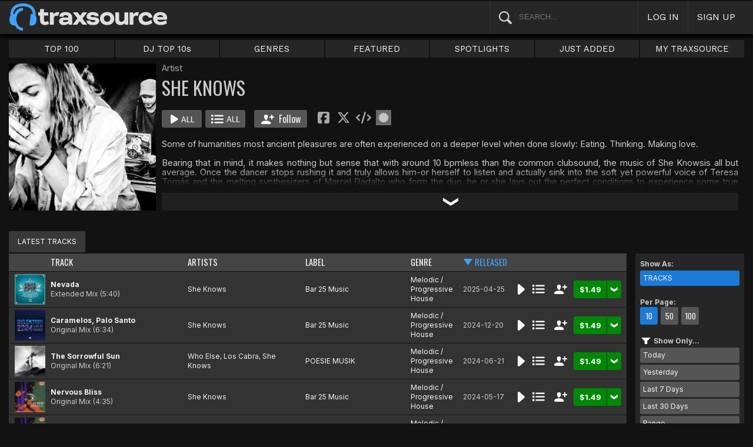

--- FILE ---
content_type: text/html; charset=UTF-8
request_url: https://www.traxsource.com/artist/436461/she-knows
body_size: 11319
content:
<!DOCTYPE html>
<html>
<head>

  <title>She Knows Tracks & Releases on Traxsource</title>

  <meta http-equiv="Content-Type" content="text/html; charset=utf-8">
  <meta name="description" content="Download Real House and Electronic Music in AIFF, WAV and MP3 format">
  <meta name="robots" content="index, follow, max-image-preview:large"/>
  <meta name="viewport" content="width=device-width, initial-scale=1, maximum-scale=1.0, user-scalable=no, minimal-ui">
  
  <meta property="og:title" content="She Knows">
  <meta property="og:type" content="musician">
  <meta property="og:url" content="https://www.traxsource.com/artist/436461/she-knows">
  <meta property="og:image" content="https://geo-static.traxsource.com/files/artists/436461.jpg">
  <meta property="og:image:width" content="600">
  <meta property="og:image:height" content="600">
  <meta property="og:description" content="Available for download on Traxsource. Featuring the latest Tracks Nevada (Extended Mix), Caramelos, Palo Santo (Original Mix), The Sorrowful Sun (Original Mix), Nervous Bliss (Original Mix) and more...">
  <meta name="twitter:card" content="summary">
  <meta name="twitter:site" content="@traxsource">
  <meta name="twitter:creator" content="@traxsource">
  <meta name="twitter:domain" content="www.traxsource.com">

  <link rel="apple-touch-icon" sizes="180x180" href="https://geo-w-static.traxsource.com/img/apple-touch-icon-180x180.png">
  <link rel="apple-touch-icon" sizes="152x152" href="https://geo-w-static.traxsource.com/img/apple-touch-icon-152x152.png">
  <link rel="apple-touch-icon" sizes="144x144" href="https://geo-w-static.traxsource.com/img/apple-touch-icon-144x144.png">
  <link rel="apple-touch-icon" sizes="120x120" href="https://geo-w-static.traxsource.com/img/apple-touch-icon-120x120.png">
  <link rel="apple-touch-icon" sizes="114x114" href="https://geo-w-static.traxsource.com/img/apple-touch-icon-114x114.png">
  <link rel="apple-touch-icon" sizes="76x76" href="https://geo-w-static.traxsource.com/img/apple-touch-icon-76x76.png">
  <link rel="apple-touch-icon" sizes="72x72" href="https://geo-w-static.traxsource.com/img/apple-touch-icon-72x72.png">
  <link rel="apple-touch-icon" sizes="57x57" href="https://geo-w-static.traxsource.com/img/apple-touch-icon-57x57.png">

  <link rel="shortcut icon" type="image/x-icon" href="https://geo-w-static.traxsource.com/img/fav_icon.png">

  <link rel="icon" sizes="196x196" href="https://geo-w-static.traxsource.com/img/favicon-196x196.png">
  <link rel="icon" sizes="128x128" href="https://geo-w-static.traxsource.com/img/favicon-128x128.png">
  <meta name="msapplication-TileImage" content="https://geo-w-static.traxsource.com/img/apple-touch-icon-144x144.png">
  <meta name="msapplication-TileColor" content="#262626">

  <link rel="stylesheet" type="text/css" href="https://geo-w-static.traxsource.com/css/ts_plugs.min.css?ts=1560271680">
  <link rel="stylesheet" type="text/css" href="https://geo-w-static.traxsource.com/scripts/src.php/1745861040/css/ts_index.min.css">

  <link rel="preconnect" href="https://fonts.googleapis.com">
  <link rel="preconnect" href="https://fonts.gstatic.com" crossorigin>
  <link href="https://fonts.googleapis.com/css2?family=Work+Sans&display=swap" rel="stylesheet">
  <link href="https://fonts.googleapis.com/css2?family=Work+Sans:wght@700&display=swap" rel="stylesheet">
  <link href="https://fonts.googleapis.com/css2?family=Inter&display=swap" rel="stylesheet">
  <link href="https://fonts.googleapis.com/css2?family=Inter:wght@700&display=swap" rel="stylesheet">
  <link href='https://fonts.googleapis.com/css?family=Oswald:700,400' rel='stylesheet' type='text/css'>

  <script type="text/javascript" src="https://geo-w-static.traxsource.com/js/ts_plugs.min.js?ts=1495471080"></script>
  <script type="text/javascript" src="https://geo-w-static.traxsource.com/js/playlist.ts.v2.min.js?ts=1689087660"></script>
  <script type="text/javascript" src="https://geo-w-static.traxsource.com/scripts/src.php/1748447820/js/traxsource.global.min.js"></script>
  <script type="text/javascript" src="https://geo-w-static.traxsource.com/js/tsmain.min.js?ts=1746118980"></script>
  <script type="text/javascript" src="https://geo-w-static.traxsource.com/js/tspage.min.js?ts=1746118860"></script>

  <!-- Start of traxsource Zendesk Widget script -->
    <script>/*<![CDATA[*/window.zEmbed||function(e,t){var n,o,d,i,s,a=[],r=document.createElement("iframe");window.zEmbed=function(){a.push(arguments)},window.zE=window.zE||window.zEmbed,r.src="javascript:false",r.title="",r.role="presentation",(r.frameElement||r).style.cssText="display: none",d=document.getElementsByTagName("script"),d=d[d.length-1],d.parentNode.insertBefore(r,d),i=r.contentWindow,s=i.document;try{o=s}catch(e){n=document.domain,r.src='javascript:var d=document.open();d.domain="'+n+'";void(0);',o=s}o.open()._l=function(){var e=this.createElement("script");n&&(this.domain=n),e.id="js-iframe-async",e.src="https://assets.zendesk.com/embeddable_framework/main.js",this.t=+new Date,this.zendeskHost="traxsource.zendesk.com",this.zEQueue=a,this.body.appendChild(e)},o.write('<body onload="document._l();">'),o.close()}();/*]]>*/</script>
  </head>

<body class="v-">

  <header>
<div id="headerBay">
  <div class="header-div logo-bay v-">
    <a href="/">
      <img src="/img/ts-new-hdr.svg" class="logo-svg" alt="Traxsource">
      <svg class="logo-svg head">
        <use xlink:href="/img/vects.v2.svg#head"></use>
      </svg>
    </a>
  </div><div class="header-div search-bay v-">
    <form id="mainSearch" method="GET" action="/search">
      <a href="javascript:void(0)" id="searHelpBtnUB"><img src="/img/search.svg" class="search-help" alt="Search Help"></a><input type="text" name="term" value="" placeholder="SEARCH..." class="search-input" />
    </form>
  </div><div class="header-div s-form srch-cancel v-"><a href="javascript:void(0)" class="hdrlnk">CANCEL</a>
  </div><div class="header-div search-btn v-"><a href="javascript:void(0)" class="hdrlnk alt-btn">
      <svg class="search-svg sbtn">
        <use xlink:href="/img/vects.v2.svg#search"></use>
      </svg>
    </a>
  </div><div class="header-div header-login v-"><a href="javascript:void(0)" id="loginLnk" class="hdrlnk">LOG IN</a>
  </div><div class="header-div header-signup v-"><a href="/signup" id="signupLnk" class="hdrlnk">SIGN UP</a>
  </div><div class="header-div header-menu v-">
    <a href="javascript:void(0)" class="hdrlnk menu-btn">
      <svg class="menu-svg sbtn">
        <use xlink:href="/img/vects.v2.svg#menu"></use>
      </svg>
    </a>
  </div>
</div>
</header>

  <div id="playerBay" class="v-">
    <div class="player-center">
      <div class="player-cont">

        <div id="playerMask"></div>

        <div id="tsjp1" class="jp-jplayer"></div>

        <div id="tsjpcont1" class="jp-audio">
          <div class="jp-type-single">
            <div class="jp-gui jp-interface">
              <div class="jp-controls">
                <a href="javascript:void(0);" class="jp-play plapau" tabindex="1">
                  <img src="https://geo-w-static.traxsource.com/img/play.svg" class="play-svg pl-svg">
                </a>
                <a href="javascript:void(0);" class="jp-pause plapau" tabindex="1">
                  <img src="https://geo-w-static.traxsource.com/img/pause.svg" class="pause-svg pl-svg">
                </a>
                <div class="pl-loader"><img class="loading-svg pl-svg" src="https://geo-w-static.traxsource.com/img/loading.svg"></div>
                <a href="javascript:void(0);" class="jp-previous prenex" tabindex="1">
                  <img class="prev-svg skip-svg" src="https://geo-w-static.traxsource.com/img/prev.svg">
                </a>
                <a href="javascript:void(0);" class="jp-next prenex" tabindex="1">
                  <img class="next-svg skip-svg" src="https://geo-w-static.traxsource.com/img/next.svg">
                </a>
              </div><div id="v1WfInfoCont"></div><div class="jp-progress" id="PWFCont">
                <div class="key-bpm" id="plrsKeyBPM"></div>
                <div class="jp-seek-bar"></div>
              </div><div class="right-controls">
                <div id="volumeButton" title="Volume">
                  <svg class="vol-svg pl-rt-svg"><use xlink:href="/img/vects.v2.svg#speaker"></use></svg>
                </div>
                <div id="playerShareButton"></div>
                <div class="ttl-drop-menu com-drop-menu">
                  <a href="javascript:void(0)" class="com-close sm"></a>
                  <div class="sharebox-inline">
                    <a href="javascript:void(0)" class="share fbook">
                    </a><a href="javascript:void(0)" class="share twitter">
                    </a><a href="javascript:void(0)" class="share embed"></a>
                  </div><br />
                  <div class="com-drop-hdr fol-hdr">follow:</div>
                  <div id="plrsFollows"></div>
                </div>
              </div>
            </div>
          </div>

        <div id="nowPlayCont" class="v-">
          <div id="npPrev" class="np-prenex">
          </div>

          <div id="nowPlayTtl" class="v-">
            <div class="np-div np-img">
              <a href="javascript:void(0)" class="now-play-img-lnk"><span id="plrnpImg"></span><img src="https://geo-w-static.traxsource.com/img/promo_large.png" class="promo" /><img src="https://geo-w-static.traxsource.com/img/pre-order.png" class="pre-ord-img" /><img src="https://geo-w-static.traxsource.com/img/pre-order-promo.png" class="pre-ord-promo-img" /></a>
            </div><div class="np-div np-info">
              <div class="t-cont ellip plinkable">
                <span id="plrnpTitle"><a href="">&nbsp;</a></span><br />
                <span id="plrnpArtists">&nbsp;</span><br />
                <span id="plrnpLabel">&nbsp;</span>
              </div>

              <div class="sub-info ellip plinkable">
                <span class="no-compact-inf">
                  <span id="pltnpCatnum">&nbsp;</span>
                  <span id="plrnpRelDate">&nbsp;</span>
                  <span id="plrnpDur">&nbsp;</span>
                </span>
                <span id="plrnpKeyBPM">&nbsp;</span>
                <a href="javascript:void(0)" id="plrnpGenre">&nbsp;</a><br />
              </div>

              <div class="alb-only">Album Only</div>
              <div class="buy-cont">
                <a href="javascript:void(0);" class="com-buy" id="plrnpBuy" data-cart="" title="Add to Cart"><span id="plrnpPrice">&nbsp;</span>
                </a><a href="javascript:void(0)" class="cart-alt player"></a>
              </div>

              <a href="javascript:void(0)" id="npFollowBtn" class="com-follow sm compact-btn">
                <svg class="foll-svg" style="top: 1px;"><use xlink:href="/img/vects.v2.svg#follow"></use></svg>
              </a>
              <div id="compactFollCont" class="com-drop-menu">
                <a href="javascript:void(0)" class="com-close"></a>
                <div class="com-drop-hdr fol-hdr">
                  <svg class="foll-svg"><use xlink:href="/img/vects.v2.svg#follow"></use></svg>&nbsp;
                  follow:
                </div>
              </div>

              <a href="javascript:void(0)" id="npBtnsMenuBtn" class="compact-btn">Options</a>
              <div class="np-btns">
                <a href="javascript:void(0)" class="com-close"></a>
                <a href="javascript:void(0)" class="npb pl-remove-btn compact-btn red" title="Remove from playlist"></a>
                <div id="npUtl" class="np-br">
                  <a href="javascript:void(0)" class="add-to-utl-btn compact-btn np-br">Add to My Chart</a>
                  <div class="utl-drop-cont"></div>
                </div>
                <div class="sharebox-inline">
                      <a href="javascript:void(0)" class="share fbook">
                  </a><a href="javascript:void(0)" class="share twitter">
                  </a><a href="javascript:void(0)" class="share embed"></a>
                </div>
              </div>

              <div class="goto plinkable">
                <a href="javascript:void(0)" id="plrnpTtlUrl">go to this release <span class="link-arrow">&nbsp;&nbsp;</span></a>
              </div>
            </div>
          </div>

          <div id="npNext" class="np-prenex"></div>


          <div id="playlistCont" class="v-">
            <div class="playlist-item hdr">
              <div class="thumb">&nbsp;
              </div><div class="tk-title">TITLE
              </div><div class="tk-artist">ARTIST
              </div><div class="label">LABEL
              </div><div class="r-date">RELEASED
              </div><div class="utils">&nbsp;</div>
            </div>

            <div class="jp-playlist">
              <ul>
              </ul>
            </div>
            <div id="plControl">
              <span id="plCount"></span> Tracks in Playlist
              <a href="javascript:void(0)" id="plyrClrPlBtn" class="clear-pl-btn compact-btn red">Clear Playlist</a>
              <a href="javascript:void(0)" id="plyrPl2UchBtn" class="save-as-utl-btn compact-btn orange np-br">Save Playlist as a Chart</a>
            </div>
          </div>
        </div>

          <!--VOLUME-->
          <div id="volumeBarCont">
            <div id="volumeBar"></div>
          </div>
        </div>

        <!--PLAYER TITLE INFO-->
        <div id="playerTitleInfo" class="v-">
          <div class="img-cont"><a href="javascript:void(0)" id="plrsImgLink">&nbsp;<img src="https://geo-w-static.traxsource.com/img/promo_large.png" class="promo" /><img src="https://geo-w-static.traxsource.com/img/pre-order.png" class="pre-ord-img" /><img src="https://geo-w-static.traxsource.com/img/pre-order-promo.png" class="pre-ord-promo-img" /></a>
          </div><div id="PlTtlInfo" class="ellip">
            <a href="javascript:void(0)" class="com-title" id="plrsTitle">&nbsp;</a><span id="artitBr"><br /></span>
            <span class="com-artist" id="plrsArtists">&nbsp;</span><br />
            <div class="sub-info ellip">
              <span id="plrsLabel">&nbsp;</span>
              <span id="plrsRelDate">&nbsp;</span>
              <span id="plrsDur">&nbsp;</span>
              <a href="#" id="plrsGenre">&nbsp;</a>
            </div>
          </div><div class="buy-fly">
            <div class="alb-only">Album Only</div>
            <div class="buy-cont">
              <a href="javascript:void(0);" class="com-buy" id="plrsBuy" data-cart="" title="Add to Cart"><span class="price" id="plrsPrice"></span>
              </a><a href="javascript:void(0)" class="cart-alt player"></a>
            </div>
          </div><div class="player-util-btns">
            <div id="playerKeyLegendBtn">
              <svg class="pl-exp-svg pl-util-svg"><use xlink:href="/img/vects.v2.svg#keys"></use></svg>
            </div>
            <div id="playlistExpand" class="pl-col-exp">
            </div>
            <div id="playlistCollapse" class="pl-col-exp">
            </div>
          </div>
        </div>
      </div>

    </div>
  </div>

  <!--<div id="debugInfo"></div>-->

  <div id="mainBay">

    <div id="loginFormCont">
      <div class="com-close"></div>
      <iframe id="loginFrame" scrolling="no" class="v-">Your browser is incompatible*</iframe>
    </div>

    <div id="menuBay"><ul class="menu-cont v-">
  <li id="menuLiTop">
    <a id="menuBtnTop" href="/top/tracks">TOP 100</a>
    <div id="menuDivTop" class="menu-floater top">
      <a href="/top/tracks" class="flt">Tracks</a>
      <a href="/top/singles" class="flt">Singles</a>
      <a href="/top/albums" class="flt">Albums</a>
      <a href="/top/preorder-tracks" class="flt">Pre-orders</a>
      <a href="/top/djtop" class="flt">Dj TOP 10s</a>
    </div>
  </li><li id="menuLiDjTop">
    <a id="menuBtnDjTop" href="/dj-top-10s">DJ TOP 10s</a>
  </li><li id="menuLiGenres">
    <a id="menuBtnGenres" href="javascript:void(0);">GENRES</a>
    <div id="menuDivGenres" class="menu-floater genr">
      <div class="mn-split">
        
        <a href="/genre/4/house" class="flt">House</a>
        
        <a href="/genre/13/deep-house" class="flt">Deep House</a>
        
        <a href="/genre/24/soulful-house" class="flt">Soulful House</a>
        
        <a href="/genre/29/garage" class="flt">Garage</a>
        
        <a href="/genre/27/afro-house" class="flt">Afro House</a>
        
        <a href="/genre/17/nu-disco-indie-dance" class="flt">Nu Disco / Indie Dance</a>
        
        <a href="/genre/15/jackin-house" class="flt">Jackin House</a>
        
        <a href="/genre/18/tech-house" class="flt">Tech House</a>
        
        <a href="/genre/20/techno" class="flt">Techno</a>
        
        <a href="/genre/12/classic-house" class="flt">Classic House</a>
        
        <a href="/genre/3/soul-funk-disco" class="flt">Soul / Funk / Disco</a>
        
        <a href="/genre/23/afro-latin-brazilian" class="flt">Afro / Latin / Brazilian</a>
        
        <a href="/genre/19/melodic-progressive-house" class="flt">Melodic / Progressive House</a>
        
        <a href="/genre/16/minimal-deep-tech" class="flt">Minimal / Deep Tech</a>
        
        <a href="/genre/1/lounge-chill-out" class="flt">Lounge / Chill Out</a>
        
      </div><div class="mn-split">
        
        <a href="/genre/5/electronica" class="flt">Electronica</a>
        
        <a href="/genre/2/broken-beat-nu-jazz" class="flt">Broken Beat / Nu-Jazz</a>
        
        <a href="/genre/30/world" class="flt">World</a>
        
        <a href="/genre/31/drum-and-bass" class="flt">Drum &amp; Bass</a>
        
        <a href="/genre/32/pop-dance" class="flt">Pop / Dance</a>
        
        <a href="/genre/11/electro-house" class="flt">Electro House</a>
        
        <a href="/genre/14/leftfield" class="flt">Leftfield</a>
        
        <a href="/genre/6/r-and-b-hip-hop" class="flt">R&amp;B / Hip Hop</a>
        
        <a href="/genre/21/sounds-samples-and-loops" class="flt">Sounds, Samples &amp; Loops</a>
        
        <a href="/genre/7/acapella" class="flt">Acapella</a>
        
        <a href="/genre/9/beats" class="flt">Beats</a>
        
        <a href="/genre/10/efx-dj-tools" class="flt">Efx / DJ Tools</a>
        
        <a href="/genre/28/stems" class="flt">STEMS</a>
        
        <a href="/genre/22/miscellaneous" class="flt">Miscellaneous</a>
        
      </div>
    </div>
  </li><li id="menuLiFeat">
    <a id="menuBtnFeat" href="javascript:void(0);">FEATURED</a>
    <div id="menuDivFeat" class="menu-floater feat">
      
      <a href="/list/35/whats-hot" class="flt">What's Hot</a>
      
      <a href="/list/1/upfront-promos" class="flt">Upfront Promos</a>
      
      <a href="/list/2/new-releases" class="flt">New Releases</a>
      
      <a href="/list/3/compilations" class="flt">Compilations</a>
      
      <a href="/list/6/essentials" class="flt">Essentials</a>
      
      <a href="/list/69/hidden-gems" class="flt">Hidden Gems</a>
      
      <a href="/label/34118/traxsource-weekend-weapons" class="flt">Weekend Weapons</a>
      <a href="/label/4040/traxsource-hype-chart" class="flt">Hype Chart</a>
      <a href="/preorders" class="flt">Pre-Orders</a>
      <a href="/best-of-2025" class="flt">Best of 2025 <sup style="color: #d83;">new</sup></a>
    </div>
  </li><li id="menuLiSpot">
    <a id="menuBtnSpot" href="javascript:void(0);">SPOTLIGHTS</a>
    <div id="menuDivSpot" class="menu-floater spot">
      
      <a href="/spotlight/46/reel-people-music-celebrates-100-releases" class="flt">Reel People Music Celebrates 100 Releases...</a>
      
      <a href="/spotlight/45/gogo-music-celebrates-20-years" class="flt">Gogo Music Celebrates 20 Years</a>
      
      <a href="/spotlight/13/nervous-records-celebrates-30-years" class="flt">Nervous Records Celebrates 30 Years</a>
      
      <a href="/spotlight/44/this-is-snatch-records" class="flt">This Is Snatch! Records</a>
      
      <a href="/spotlight/43/basement-boys-celebrate-100-releases" class="flt">Basement Boys Celebrate 100 Releases</a>
      
      <a href="/spotlight/42/masters-at-work-the-relaunch" class="flt">Masters At Work - The Relaunch</a>
      
      <a href="/spotlight/38/a-tribute-to-phil-asher" class="flt">A Tribute To Phil Asher</a>
      
      <a href="/spotlight/35/foliage-records-in-the-spotlight" class="flt">Foliage Records In The Spotlight...</a>
      
      <a href="/spotlight/34/fred-everythings-lazy-days" class="flt">Fred Everything's Lazy Days....</a>
      
      <a href="/spotlight/33/heist-recordings-spotlight" class="flt">Heist Recordings Spotlight</a>
      
      <a href="/spotlight/29/keinemusik-crue-spotlight" class="flt">Keinemusik Crue Spotlight</a>
      
      <a href="/spotlight/28/louies-vega-records-in-the-spotlight" class="flt">Louie's Vega Records In The Spotlight....</a>
      
      <a href="/spotlight/26/local-talk-spotlight" class="flt">Local Talk Spotlight</a>
      
      <a href="/spotlight/9/the-new-french-wave" class="flt">The New French Wave…</a>
      
      <a href="/spotlight/23/todd-terry-spotlight-inhouse-freeze-terminator-records" class="flt">Todd Terry Spotlight - Inhouse / Freeze / Terminator Records</a>
      
    </div>
  </li><li>
    <a id="menuBtnJA" href="/just-added">JUST ADDED</a>
  </li><li id="menuLiMts">
    <a id="menuBtnMTS" href="/my-traxsource/my-tracks">MY TRAXSOURCE</a>
    <div id="menuDivMts" class="menu-floater mts">
      
      <a href="/my-traxsource/my-tracks" class="flt">My Tracks</a>
      
      <a href="/my-traxsource/my-labels" class="flt">My Labels</a>
      
      <a href="/my-traxsource/my-artists" class="flt">My Artists</a>
      
      <a href="/my-traxsource/my-charts" class="flt">My Charts</a>
      
    </div>
  </li>
</ul>
<!--<div style="color: #c22; text-align: center;">We will have a service interuption for planned upgrades, starting today at 4pm until approximately 5:30pm EDT. We apologize for any inconvenience.</div>--></div>

    <div id="bodyBay" class="v-" data-init_cpo=""><script type="text/javascript">
$(function() {
  enablePageListPage();
});
</script>

<div id="trackListPage" class="title-track-page list-page v-">
  
<script type="application/ld+json">{"@context": "http://schema.org", "@type": "BreadcrumbList", "itemListElement": [{"@type": "ListItem", "position": 1, "item": {"image": "", "name": "Traxsource", "@id": "https://www.traxsource.com"}}, {"@type": "ListItem", "position": 2, "item": {"name": "She Knows", "image": "https://geo-static.traxsource.com/files/artists/436461.jpg", "@id": "https://www.traxsource.com/artist/436461/she-knows"}}]}</script>
<div class="art-lab-hdr">
  <div class="al-cont v-">
    <div class="al-image"><img src="https://geo-static.traxsource.com/files/artists/436461.jpg" /></div><div class="al-info">
    <!-- <DIV> AL-INFO-->
      <span class="categ">Artist</span>
      <h1>SHE KNOWS</h1>

      <div class="btns coll-btn-cont">
        <a href="javascript:void(0)" class="com-play-all bg" data-tracks=13448257,13028340,12310018,12185466,12185467,12185468,12185469,12185470,12185471,12185472>
          
        </a><a href="javascript:void(0)" class="com-pl-all bg" data-tracks=13448257,13028340,12310018,12185466,12185467,12185468,12185469,12185470,12185471,12185472>
          
        </a><a href="javascript:void(0)" class="com-follow lg " data-follow="{aid: 436461}">
          <svg class="foll-svg"><use xlink:href="/img/vects.v2.svg#follow"></use></svg>
          <svg class="folling-svg"><use xlink:href="/img/vects.v2.svg#following"></use></svg>
          &nbsp;Follow
        </a><div class="sharebox-inline">
          <a href="javascript:void(0)" class="share fbook">
          </a><a href="javascript:void(0)" class="share twitter">
          </a><a href="javascript:void(0)" class="share embed">
          </a><a href="https://geo-static.traxsource.com/files/badges/09fc983ac9d6cc0670e5f9a47aaa8d90.png" class="share badge"  target="_blank"><img src="/img/badge.svg">
          </a><a href="" class="share badge"  style="display: none" target="_blank"><img src="/img/star.svg">
          </a><a href="" class="share badge"  style="display: none" target="_blank"><img src="/img/trend.svg"></a>
        </div>
      </div>

      <div class="bio">
        <div class="bio-cont com-exp-cont">Some of humanities most ancient pleasures are often experienced on a deeper level when done slowly: Eating. Thinking. Making love. <br />
<br />
Bearing that in mind, it makes nothing but sense that with around 10 bpmless than the common clubsound, the music of She Knowsis all but average. Once the dancer stops rushing it and truly allows him-or herself to listen and actually sink into the soft yet powerful voice of Teresa Tomás and the melting synthesizers of Marcel Dadalto who form the duo, he or she lays out the perfect conditions to experience some true dancefloor magic.<br />
<br />
The Spanish vocalist and the Brazilian music producer met in 2014 and soon started to create their very own sound, craftinga hybrid of 90’s art pop and contemporary dance musicthat from time to time reveals a hint of their Spanish and Latin American roots.She Knows’saim isto integratethespontaneity and the momentarily spark of the jam in their productionswhenever adequate. It comes as no surprise that the wordabout She Knowsquickly spread in the European Music Sceneandthat in the past summers, they were a highly requested Live Act to play at infamous Berlin clubs such as about:blank, Rummelsbucht, Kater Blau, Ritter Butzke, Yaam as well ason Wilde Möhre Festival, Fusion Festivaland Garbicz Festival. <br />
<br />
No one could think of a better place than on the Bar 25 Label to release their EP “Distorted Images” by the end of 2018, from which the track “Thalassa”wasincluded on the second “Zeitgeist” compilation, too. <br />
<br />
So keep your eyes peeled as this duo is ready to surprise you -if you allow yourself to explore that timeless momentum their music creates.</div>
        <a href="javascript:void(0)" class="bio-exp com-exp-bar"></a>
      </div>
    </div>
  </div>
</div>

<div class="al-spacer"></div>

<div id="artLabTabMenu" class="list-tabs com-tabs v-">
  <a href="javascript:void(0);" data-url="{base:'/artist/436461/she-knows', view:''}" class="active-tab">LATEST TRACKS</a>
</div>

  
  <input type="hidden" class="genre-id" data-gid="" />

  
  <div class="list-cont trk-list-cont v-">
    <div class="list-pager top">
      
<div class="pager v-">
  <span class="prev prenex"></span><div class="page-nums">
    <a href="javascript:void(0)" data-pg="1" class="active-page">1</a><a href="javascript:void(0)" data-pg="2" >2</a><a href="javascript:void(0)" data-pg="3" >3</a><a href="javascript:void(0)" data-pg="4" >4</a><span class="divot">...</span><a href="javascript:void(0)" data-pg="6">6</a>
  </div><span class="next prenex"><a href="javascript:void(0)" data-pg="2"></a></span>
</div>

      <form id="pageJumpFrm" name="pageJumpFrm" class="jump-page-form" method="GET" action="">
        JUMP TO PAGE <input type="text" name="pageJump" id="pageJump" class="jump-page" maxlength="4" value=""> <input type="submit" value="go" class="page-jump-subm">
      </form>
    </div>
    
    <div class="trklist v- full init-invis">
      <div class="trk-row hdr">
        <div class="trk-cell tnum-pos">
        </div><div class="trk-cell thumb">
        </div><div class="trk-cell title sort"><a href="javascript:void(0)" data-sort="track" id="s_track">TRACK</a>
        </div><div class="trk-cell artists sort"><a href="javascript:void(0)" data-sort="artist" id="s_artist">ARTISTS</a>
        </div><div class="trk-cell label sort"><a href="javascript:void(0)" data-sort="label" id="s_label">LABEL</a>
        </div><div class="trk-cell genre sort"><a href="javascript:void(0)" data-sort="genre" id="s_genre">GENRE</a>
        </div><div class="trk-cell r-date sort"><a href="javascript:void(0)" data-sort="r_date" id="s_r_date">RELEASED</a>
        </div><div class="trk-cell btncell">
        </div><div class="sort-sel">
          <b>Sort</b>&nbsp;
          <select id="sortSelect" class="sort-select">
            <option value="def">Default</option>
            <option value="track asc">Track A-Z</option>
            <option value="track desc">Track Z-A</option>
            <option value="artist asc">Artist A-Z</option>
            <option value="artist desc">Artist Z-A</option>
            <option value="label asc">Label A-Z</option>
            <option value="label desc">Label Z-A</option>
            <option value="genre asc">Genre A-Z</option>
            <option value="genre desc">Genre Z-A</option>
            <option value="r_date desc">Newest to Oldest</option>
            <option value="r_date asc">Oldest to Newest</option>
          </select>
        </div>
      </div>
      
      
      <div data-trid="13448257" class="trk-row play-trk ptk-13448257 ptk-ref-13448257">
        <div class="trk-cell tnum-pos">
        </div><div class="trk-cell thumb">
        <!--DIV thumb--><img src="https://geo-static.traxsource.com/scripts/image.php/52x52/bc2015a6a95f83f453d68b5fea8f9622.jpg" /><div class="play-fly">
          <a href="javascript:void(0)" class="com-play " title="Play Track">
            
          </a></div>
        </div><div class="trk-cell artit-cont"></div><div class="trk-cell title">
        <!--DIV title--><a href="/track/13448257/nevada-extended-mix">Nevada</a> <span class="adap-br"><br /></span><span class="version">Extended Mix <span class="duration">(5:40)</span></span>
        </div><div class="trk-cell artists">
        <!--DIV artLinks--><a href="/artist/436461/she-knows" class="com-artists" data-aid="436461">She Knows</a> <span class="adap-br"><br /></span>
        </div><div class="trk-cell label">
        <!--DIV label--><a href="/label/11923/bar-25-music">Bar 25 Music</a>
        </div><div class="trk-cell genre">
        <!--DIV genre--><a href="/genre/19/melodic-progressive-house">Melodic / Progressive House</a>
        </div><div class="trk-cell r-date">2025-04-25
        </div><div class="trk-cell btncell">
          <a href="javascript:void(0)" class="com-play " title="Play Track">
            
          </a><a href="javascript:void(0)" class="com-pl" title="Cue Track">
            
          </a><a href="javascript:void(0)" class="com-follow sm" title="follow">
            <svg class="foll-svg"><use xlink:href="/img/vects.v2.svg#follow"></use></svg>
          </a><div class="buy-cont"><a href="javascript:void(0);" class="com-buy" data-cart="{title_id: 2512051, track_id: 13448257}" title="Add to Cart"><span class="price">&#36;1.49</span></a><a href="javascript:void(0)" class="cart-alt"></a></div>
        </div><div class="trk-cell fly-btn"><svg class="fly-svg"><use xlink:href="/img/vects.v2.svg#fly-btn"></use></svg>
    <svg class="fly-svg flipped"><use xlink:href="/img/vects.v2.svg#fly-btn-flip"></use></svg></div>
        <div class="menu-fly"></div>
        <div class="trk-drop-menu com-drop-menu">
          <a href="javascript:void(0)" class="com-close sm"></a>
          <div class="com-drop-hdr fol-hdr">
            <svg class="foll-svg"><use xlink:href="/img/vects.v2.svg#follow"></use></svg>&nbsp;
            follow:
          </div>
          
          <div class="fol-div ellip">
            <a href="javascript:void(0)" data-follow="{aid: 436461}" class="follow">She Knows</a>
            <svg class="folling-svg"><use xlink:href="/img/vects.v2.svg#following"></use></svg>
          </div>
          
          <div class="fol-div ellip">
            <a href="javascript:void(0)" data-follow="{lid: 11923}" class="follow">Bar 25 Music</a>
            <svg class="folling-svg"><use xlink:href="/img/vects.v2.svg#following"></use></svg>
          </div>
          
        </div>
      </div>
      
      <div data-trid="13028340" class="trk-row play-trk ptk-13028340 ptk-ref-13028340">
        <div class="trk-cell tnum-pos">
        </div><div class="trk-cell thumb">
        <!--DIV thumb--><img src="https://geo-static.traxsource.com/scripts/image.php/52x52/9db57862d6634860c14170749cebd534.jpg" /><div class="play-fly">
          <a href="javascript:void(0)" class="com-play " title="Play Track">
            
          </a></div>
        </div><div class="trk-cell artit-cont"></div><div class="trk-cell title">
        <!--DIV title--><a href="/track/13028340/caramelos-palo-santo-original-mix">Caramelos, Palo Santo</a> <span class="adap-br"><br /></span><span class="version">Original Mix <span class="duration">(6:34)</span></span>
        </div><div class="trk-cell artists">
        <!--DIV artLinks--><a href="/artist/436461/she-knows" class="com-artists" data-aid="436461">She Knows</a> <span class="adap-br"><br /></span>
        </div><div class="trk-cell label">
        <!--DIV label--><a href="/label/11923/bar-25-music">Bar 25 Music</a>
        </div><div class="trk-cell genre">
        <!--DIV genre--><a href="/genre/19/melodic-progressive-house">Melodic / Progressive House</a>
        </div><div class="trk-cell r-date">2024-12-20
        </div><div class="trk-cell btncell">
          <a href="javascript:void(0)" class="com-play " title="Play Track">
            
          </a><a href="javascript:void(0)" class="com-pl" title="Cue Track">
            
          </a><a href="javascript:void(0)" class="com-follow sm" title="follow">
            <svg class="foll-svg"><use xlink:href="/img/vects.v2.svg#follow"></use></svg>
          </a><div class="buy-cont"><a href="javascript:void(0);" class="com-buy" data-cart="{title_id: 2421835, track_id: 13028340}" title="Add to Cart"><span class="price">&#36;1.49</span></a><a href="javascript:void(0)" class="cart-alt"></a></div>
        </div><div class="trk-cell fly-btn"><svg class="fly-svg"><use xlink:href="/img/vects.v2.svg#fly-btn"></use></svg>
    <svg class="fly-svg flipped"><use xlink:href="/img/vects.v2.svg#fly-btn-flip"></use></svg></div>
        <div class="menu-fly"></div>
        <div class="trk-drop-menu com-drop-menu">
          <a href="javascript:void(0)" class="com-close sm"></a>
          <div class="com-drop-hdr fol-hdr">
            <svg class="foll-svg"><use xlink:href="/img/vects.v2.svg#follow"></use></svg>&nbsp;
            follow:
          </div>
          
          <div class="fol-div ellip">
            <a href="javascript:void(0)" data-follow="{aid: 436461}" class="follow">She Knows</a>
            <svg class="folling-svg"><use xlink:href="/img/vects.v2.svg#following"></use></svg>
          </div>
          
          <div class="fol-div ellip">
            <a href="javascript:void(0)" data-follow="{lid: 11923}" class="follow">Bar 25 Music</a>
            <svg class="folling-svg"><use xlink:href="/img/vects.v2.svg#following"></use></svg>
          </div>
          
        </div>
      </div>
      
      <div data-trid="12310018" class="trk-row play-trk ptk-12310018 ptk-ref-12310018">
        <div class="trk-cell tnum-pos">
        </div><div class="trk-cell thumb">
        <!--DIV thumb--><img src="https://geo-static.traxsource.com/scripts/image.php/52x52/c15d94af264b81230be202e0816968e9.jpg" /><div class="play-fly">
          <a href="javascript:void(0)" class="com-play " title="Play Track">
            
          </a></div>
        </div><div class="trk-cell artit-cont"></div><div class="trk-cell title">
        <!--DIV title--><a href="/track/12310018/the-sorrowful-sun-original-mix">The Sorrowful Sun</a> <span class="adap-br"><br /></span><span class="version">Original Mix <span class="duration">(6:21)</span></span>
        </div><div class="trk-cell artists">
        <!--DIV artLinks--><a href="/artist/208947/who-else" class="com-artists" data-aid="208947">Who Else</a>, <a href="/artist/396809/los-cabra" class="com-artists" data-aid="396809">Los Cabra</a>, <a href="/artist/436461/she-knows" class="com-artists" data-aid="436461">She Knows</a> <span class="adap-br"><br /></span>
        </div><div class="trk-cell label">
        <!--DIV label--><a href="/label/13951/poesie-musik">POESIE MUSIK</a>
        </div><div class="trk-cell genre">
        <!--DIV genre--><a href="/genre/19/melodic-progressive-house">Melodic / Progressive House</a>
        </div><div class="trk-cell r-date">2024-06-21
        </div><div class="trk-cell btncell">
          <a href="javascript:void(0)" class="com-play " title="Play Track">
            
          </a><a href="javascript:void(0)" class="com-pl" title="Cue Track">
            
          </a><a href="javascript:void(0)" class="com-follow sm" title="follow">
            <svg class="foll-svg"><use xlink:href="/img/vects.v2.svg#follow"></use></svg>
          </a><div class="buy-cont"><a href="javascript:void(0);" class="com-buy" data-cart="{title_id: 2275842, track_id: 12310018}" title="Add to Cart"><span class="price">&#36;1.49</span></a><a href="javascript:void(0)" class="cart-alt"></a></div>
        </div><div class="trk-cell fly-btn"><svg class="fly-svg"><use xlink:href="/img/vects.v2.svg#fly-btn"></use></svg>
    <svg class="fly-svg flipped"><use xlink:href="/img/vects.v2.svg#fly-btn-flip"></use></svg></div>
        <div class="menu-fly"></div>
        <div class="trk-drop-menu com-drop-menu">
          <a href="javascript:void(0)" class="com-close sm"></a>
          <div class="com-drop-hdr fol-hdr">
            <svg class="foll-svg"><use xlink:href="/img/vects.v2.svg#follow"></use></svg>&nbsp;
            follow:
          </div>
          
          <div class="fol-div ellip">
            <a href="javascript:void(0)" data-follow="{aid: 208947}" class="follow">Who Else</a>
            <svg class="folling-svg"><use xlink:href="/img/vects.v2.svg#following"></use></svg>
          </div>
          
          <div class="fol-div ellip">
            <a href="javascript:void(0)" data-follow="{aid: 396809}" class="follow">Los Cabra</a>
            <svg class="folling-svg"><use xlink:href="/img/vects.v2.svg#following"></use></svg>
          </div>
          
          <div class="fol-div ellip">
            <a href="javascript:void(0)" data-follow="{aid: 436461}" class="follow">She Knows</a>
            <svg class="folling-svg"><use xlink:href="/img/vects.v2.svg#following"></use></svg>
          </div>
          
          <div class="fol-div ellip">
            <a href="javascript:void(0)" data-follow="{lid: 13951}" class="follow">POESIE MUSIK</a>
            <svg class="folling-svg"><use xlink:href="/img/vects.v2.svg#following"></use></svg>
          </div>
          
        </div>
      </div>
      
      <div data-trid="12185466" class="trk-row play-trk ptk-12185466 ptk-ref-12185466">
        <div class="trk-cell tnum-pos">
        </div><div class="trk-cell thumb">
        <!--DIV thumb--><img src="https://geo-static.traxsource.com/scripts/image.php/52x52/ee3ed49b440d39e5f4dfc7601059b6ba.jpg" /><div class="play-fly">
          <a href="javascript:void(0)" class="com-play " title="Play Track">
            
          </a></div>
        </div><div class="trk-cell artit-cont"></div><div class="trk-cell title">
        <!--DIV title--><a href="/track/12185466/nervous-bliss-original-mix">Nervous Bliss</a> <span class="adap-br"><br /></span><span class="version">Original Mix <span class="duration">(4:35)</span></span>
        </div><div class="trk-cell artists">
        <!--DIV artLinks--><a href="/artist/436461/she-knows" class="com-artists" data-aid="436461">She Knows</a> <span class="adap-br"><br /></span>
        </div><div class="trk-cell label">
        <!--DIV label--><a href="/label/11923/bar-25-music">Bar 25 Music</a>
        </div><div class="trk-cell genre">
        <!--DIV genre--><a href="/genre/19/melodic-progressive-house">Melodic / Progressive House</a>
        </div><div class="trk-cell r-date">2024-05-17
        </div><div class="trk-cell btncell">
          <a href="javascript:void(0)" class="com-play " title="Play Track">
            
          </a><a href="javascript:void(0)" class="com-pl" title="Cue Track">
            
          </a><a href="javascript:void(0)" class="com-follow sm" title="follow">
            <svg class="foll-svg"><use xlink:href="/img/vects.v2.svg#follow"></use></svg>
          </a><div class="buy-cont"><a href="javascript:void(0);" class="com-buy" data-cart="{title_id: 2247633, track_id: 12185466}" title="Add to Cart"><span class="price">&#36;1.49</span></a><a href="javascript:void(0)" class="cart-alt"></a></div>
        </div><div class="trk-cell fly-btn"><svg class="fly-svg"><use xlink:href="/img/vects.v2.svg#fly-btn"></use></svg>
    <svg class="fly-svg flipped"><use xlink:href="/img/vects.v2.svg#fly-btn-flip"></use></svg></div>
        <div class="menu-fly"></div>
        <div class="trk-drop-menu com-drop-menu">
          <a href="javascript:void(0)" class="com-close sm"></a>
          <div class="com-drop-hdr fol-hdr">
            <svg class="foll-svg"><use xlink:href="/img/vects.v2.svg#follow"></use></svg>&nbsp;
            follow:
          </div>
          
          <div class="fol-div ellip">
            <a href="javascript:void(0)" data-follow="{aid: 436461}" class="follow">She Knows</a>
            <svg class="folling-svg"><use xlink:href="/img/vects.v2.svg#following"></use></svg>
          </div>
          
          <div class="fol-div ellip">
            <a href="javascript:void(0)" data-follow="{lid: 11923}" class="follow">Bar 25 Music</a>
            <svg class="folling-svg"><use xlink:href="/img/vects.v2.svg#following"></use></svg>
          </div>
          
        </div>
      </div>
      
      <div data-trid="12185467" class="trk-row play-trk ptk-12185467 ptk-ref-12185467">
        <div class="trk-cell tnum-pos">
        </div><div class="trk-cell thumb">
        <!--DIV thumb--><img src="https://geo-static.traxsource.com/scripts/image.php/52x52/ee3ed49b440d39e5f4dfc7601059b6ba.jpg" /><div class="play-fly">
          <a href="javascript:void(0)" class="com-play " title="Play Track">
            
          </a></div>
        </div><div class="trk-cell artit-cont"></div><div class="trk-cell title">
        <!--DIV title--><a href="/track/12185467/hechizo-original-mix">Hechizo</a> <span class="adap-br"><br /></span><span class="version">Original Mix <span class="duration">(4:31)</span></span>
        </div><div class="trk-cell artists">
        <!--DIV artLinks--><a href="/artist/436461/she-knows" class="com-artists" data-aid="436461">She Knows</a> <span class="adap-br"><br /></span>
        </div><div class="trk-cell label">
        <!--DIV label--><a href="/label/11923/bar-25-music">Bar 25 Music</a>
        </div><div class="trk-cell genre">
        <!--DIV genre--><a href="/genre/19/melodic-progressive-house">Melodic / Progressive House</a>
        </div><div class="trk-cell r-date">2024-05-17
        </div><div class="trk-cell btncell">
          <a href="javascript:void(0)" class="com-play " title="Play Track">
            
          </a><a href="javascript:void(0)" class="com-pl" title="Cue Track">
            
          </a><a href="javascript:void(0)" class="com-follow sm" title="follow">
            <svg class="foll-svg"><use xlink:href="/img/vects.v2.svg#follow"></use></svg>
          </a><div class="buy-cont"><a href="javascript:void(0);" class="com-buy" data-cart="{title_id: 2247633, track_id: 12185467}" title="Add to Cart"><span class="price">&#36;1.49</span></a><a href="javascript:void(0)" class="cart-alt"></a></div>
        </div><div class="trk-cell fly-btn"><svg class="fly-svg"><use xlink:href="/img/vects.v2.svg#fly-btn"></use></svg>
    <svg class="fly-svg flipped"><use xlink:href="/img/vects.v2.svg#fly-btn-flip"></use></svg></div>
        <div class="menu-fly"></div>
        <div class="trk-drop-menu com-drop-menu">
          <a href="javascript:void(0)" class="com-close sm"></a>
          <div class="com-drop-hdr fol-hdr">
            <svg class="foll-svg"><use xlink:href="/img/vects.v2.svg#follow"></use></svg>&nbsp;
            follow:
          </div>
          
          <div class="fol-div ellip">
            <a href="javascript:void(0)" data-follow="{aid: 436461}" class="follow">She Knows</a>
            <svg class="folling-svg"><use xlink:href="/img/vects.v2.svg#following"></use></svg>
          </div>
          
          <div class="fol-div ellip">
            <a href="javascript:void(0)" data-follow="{lid: 11923}" class="follow">Bar 25 Music</a>
            <svg class="folling-svg"><use xlink:href="/img/vects.v2.svg#following"></use></svg>
          </div>
          
        </div>
      </div>
      
      <div data-trid="12185468" class="trk-row play-trk ptk-12185468 ptk-ref-12185468">
        <div class="trk-cell tnum-pos">
        </div><div class="trk-cell thumb">
        <!--DIV thumb--><img src="https://geo-static.traxsource.com/scripts/image.php/52x52/ee3ed49b440d39e5f4dfc7601059b6ba.jpg" /><div class="play-fly">
          <a href="javascript:void(0)" class="com-play " title="Play Track">
            
          </a></div>
        </div><div class="trk-cell artit-cont"></div><div class="trk-cell title">
        <!--DIV title--><a href="/track/12185468/espacios-original-mix">Espacios</a> <span class="adap-br"><br /></span><span class="version">Original Mix <span class="duration">(4:36)</span></span>
        </div><div class="trk-cell artists">
        <!--DIV artLinks--><a href="/artist/436461/she-knows" class="com-artists" data-aid="436461">She Knows</a> <span class="adap-br"><br /></span>
        </div><div class="trk-cell label">
        <!--DIV label--><a href="/label/11923/bar-25-music">Bar 25 Music</a>
        </div><div class="trk-cell genre">
        <!--DIV genre--><a href="/genre/19/melodic-progressive-house">Melodic / Progressive House</a>
        </div><div class="trk-cell r-date">2024-05-17
        </div><div class="trk-cell btncell">
          <a href="javascript:void(0)" class="com-play " title="Play Track">
            
          </a><a href="javascript:void(0)" class="com-pl" title="Cue Track">
            
          </a><a href="javascript:void(0)" class="com-follow sm" title="follow">
            <svg class="foll-svg"><use xlink:href="/img/vects.v2.svg#follow"></use></svg>
          </a><div class="buy-cont"><a href="javascript:void(0);" class="com-buy" data-cart="{title_id: 2247633, track_id: 12185468}" title="Add to Cart"><span class="price">&#36;1.49</span></a><a href="javascript:void(0)" class="cart-alt"></a></div>
        </div><div class="trk-cell fly-btn"><svg class="fly-svg"><use xlink:href="/img/vects.v2.svg#fly-btn"></use></svg>
    <svg class="fly-svg flipped"><use xlink:href="/img/vects.v2.svg#fly-btn-flip"></use></svg></div>
        <div class="menu-fly"></div>
        <div class="trk-drop-menu com-drop-menu">
          <a href="javascript:void(0)" class="com-close sm"></a>
          <div class="com-drop-hdr fol-hdr">
            <svg class="foll-svg"><use xlink:href="/img/vects.v2.svg#follow"></use></svg>&nbsp;
            follow:
          </div>
          
          <div class="fol-div ellip">
            <a href="javascript:void(0)" data-follow="{aid: 436461}" class="follow">She Knows</a>
            <svg class="folling-svg"><use xlink:href="/img/vects.v2.svg#following"></use></svg>
          </div>
          
          <div class="fol-div ellip">
            <a href="javascript:void(0)" data-follow="{lid: 11923}" class="follow">Bar 25 Music</a>
            <svg class="folling-svg"><use xlink:href="/img/vects.v2.svg#following"></use></svg>
          </div>
          
        </div>
      </div>
      
      <div data-trid="12185469" class="trk-row play-trk ptk-12185469 ptk-ref-12185469">
        <div class="trk-cell tnum-pos">
        </div><div class="trk-cell thumb">
        <!--DIV thumb--><img src="https://geo-static.traxsource.com/scripts/image.php/52x52/ee3ed49b440d39e5f4dfc7601059b6ba.jpg" /><div class="play-fly">
          <a href="javascript:void(0)" class="com-play " title="Play Track">
            
          </a></div>
        </div><div class="trk-cell artit-cont"></div><div class="trk-cell title">
        <!--DIV title--><a href="/track/12185469/floating-river-original-mix">Floating River</a> <span class="adap-br"><br /></span><span class="version">Original Mix <span class="duration">(4:20)</span></span>
        </div><div class="trk-cell artists">
        <!--DIV artLinks--><a href="/artist/436461/she-knows" class="com-artists" data-aid="436461">She Knows</a> <span class="adap-br"><br /></span>
        </div><div class="trk-cell label">
        <!--DIV label--><a href="/label/11923/bar-25-music">Bar 25 Music</a>
        </div><div class="trk-cell genre">
        <!--DIV genre--><a href="/genre/19/melodic-progressive-house">Melodic / Progressive House</a>
        </div><div class="trk-cell r-date">2024-05-17
        </div><div class="trk-cell btncell">
          <a href="javascript:void(0)" class="com-play " title="Play Track">
            
          </a><a href="javascript:void(0)" class="com-pl" title="Cue Track">
            
          </a><a href="javascript:void(0)" class="com-follow sm" title="follow">
            <svg class="foll-svg"><use xlink:href="/img/vects.v2.svg#follow"></use></svg>
          </a><div class="buy-cont"><a href="javascript:void(0);" class="com-buy" data-cart="{title_id: 2247633, track_id: 12185469}" title="Add to Cart"><span class="price">&#36;1.49</span></a><a href="javascript:void(0)" class="cart-alt"></a></div>
        </div><div class="trk-cell fly-btn"><svg class="fly-svg"><use xlink:href="/img/vects.v2.svg#fly-btn"></use></svg>
    <svg class="fly-svg flipped"><use xlink:href="/img/vects.v2.svg#fly-btn-flip"></use></svg></div>
        <div class="menu-fly"></div>
        <div class="trk-drop-menu com-drop-menu">
          <a href="javascript:void(0)" class="com-close sm"></a>
          <div class="com-drop-hdr fol-hdr">
            <svg class="foll-svg"><use xlink:href="/img/vects.v2.svg#follow"></use></svg>&nbsp;
            follow:
          </div>
          
          <div class="fol-div ellip">
            <a href="javascript:void(0)" data-follow="{aid: 436461}" class="follow">She Knows</a>
            <svg class="folling-svg"><use xlink:href="/img/vects.v2.svg#following"></use></svg>
          </div>
          
          <div class="fol-div ellip">
            <a href="javascript:void(0)" data-follow="{lid: 11923}" class="follow">Bar 25 Music</a>
            <svg class="folling-svg"><use xlink:href="/img/vects.v2.svg#following"></use></svg>
          </div>
          
        </div>
      </div>
      
      <div data-trid="12185470" class="trk-row play-trk ptk-12185470 ptk-ref-12185470">
        <div class="trk-cell tnum-pos">
        </div><div class="trk-cell thumb">
        <!--DIV thumb--><img src="https://geo-static.traxsource.com/scripts/image.php/52x52/ee3ed49b440d39e5f4dfc7601059b6ba.jpg" /><div class="play-fly">
          <a href="javascript:void(0)" class="com-play " title="Play Track">
            
          </a></div>
        </div><div class="trk-cell artit-cont"></div><div class="trk-cell title">
        <!--DIV title--><a href="/track/12185470/caramelos-palo-santo-original-mix">Caramelos, Palo Santo</a> <span class="adap-br"><br /></span><span class="version">Original Mix <span class="duration">(6:34)</span></span>
        </div><div class="trk-cell artists">
        <!--DIV artLinks--><a href="/artist/436461/she-knows" class="com-artists" data-aid="436461">She Knows</a> <span class="adap-br"><br /></span>
        </div><div class="trk-cell label">
        <!--DIV label--><a href="/label/11923/bar-25-music">Bar 25 Music</a>
        </div><div class="trk-cell genre">
        <!--DIV genre--><a href="/genre/19/melodic-progressive-house">Melodic / Progressive House</a>
        </div><div class="trk-cell r-date">2024-05-17
        </div><div class="trk-cell btncell">
          <a href="javascript:void(0)" class="com-play " title="Play Track">
            
          </a><a href="javascript:void(0)" class="com-pl" title="Cue Track">
            
          </a><a href="javascript:void(0)" class="com-follow sm" title="follow">
            <svg class="foll-svg"><use xlink:href="/img/vects.v2.svg#follow"></use></svg>
          </a><div class="buy-cont"><a href="javascript:void(0);" class="com-buy" data-cart="{title_id: 2247633, track_id: 12185470}" title="Add to Cart"><span class="price">&#36;1.49</span></a><a href="javascript:void(0)" class="cart-alt"></a></div>
        </div><div class="trk-cell fly-btn"><svg class="fly-svg"><use xlink:href="/img/vects.v2.svg#fly-btn"></use></svg>
    <svg class="fly-svg flipped"><use xlink:href="/img/vects.v2.svg#fly-btn-flip"></use></svg></div>
        <div class="menu-fly"></div>
        <div class="trk-drop-menu com-drop-menu">
          <a href="javascript:void(0)" class="com-close sm"></a>
          <div class="com-drop-hdr fol-hdr">
            <svg class="foll-svg"><use xlink:href="/img/vects.v2.svg#follow"></use></svg>&nbsp;
            follow:
          </div>
          
          <div class="fol-div ellip">
            <a href="javascript:void(0)" data-follow="{aid: 436461}" class="follow">She Knows</a>
            <svg class="folling-svg"><use xlink:href="/img/vects.v2.svg#following"></use></svg>
          </div>
          
          <div class="fol-div ellip">
            <a href="javascript:void(0)" data-follow="{lid: 11923}" class="follow">Bar 25 Music</a>
            <svg class="folling-svg"><use xlink:href="/img/vects.v2.svg#following"></use></svg>
          </div>
          
        </div>
      </div>
      
      <div data-trid="12185471" class="trk-row play-trk ptk-12185471 ptk-ref-12185471">
        <div class="trk-cell tnum-pos">
        </div><div class="trk-cell thumb">
        <!--DIV thumb--><img src="https://geo-static.traxsource.com/scripts/image.php/52x52/ee3ed49b440d39e5f4dfc7601059b6ba.jpg" /><div class="play-fly">
          <a href="javascript:void(0)" class="com-play " title="Play Track">
            
          </a></div>
        </div><div class="trk-cell artit-cont"></div><div class="trk-cell title">
        <!--DIV title--><a href="/track/12185471/sektor-evolution-original-mix">Sektor Evolution</a> <span class="adap-br"><br /></span><span class="version">Original Mix <span class="duration">(4:36)</span></span>
        </div><div class="trk-cell artists">
        <!--DIV artLinks--><a href="/artist/436461/she-knows" class="com-artists" data-aid="436461">She Knows</a> <span class="adap-br"><br /></span>
        </div><div class="trk-cell label">
        <!--DIV label--><a href="/label/11923/bar-25-music">Bar 25 Music</a>
        </div><div class="trk-cell genre">
        <!--DIV genre--><a href="/genre/19/melodic-progressive-house">Melodic / Progressive House</a>
        </div><div class="trk-cell r-date">2024-05-17
        </div><div class="trk-cell btncell">
          <a href="javascript:void(0)" class="com-play " title="Play Track">
            
          </a><a href="javascript:void(0)" class="com-pl" title="Cue Track">
            
          </a><a href="javascript:void(0)" class="com-follow sm" title="follow">
            <svg class="foll-svg"><use xlink:href="/img/vects.v2.svg#follow"></use></svg>
          </a><div class="buy-cont"><a href="javascript:void(0);" class="com-buy" data-cart="{title_id: 2247633, track_id: 12185471}" title="Add to Cart"><span class="price">&#36;1.49</span></a><a href="javascript:void(0)" class="cart-alt"></a></div>
        </div><div class="trk-cell fly-btn"><svg class="fly-svg"><use xlink:href="/img/vects.v2.svg#fly-btn"></use></svg>
    <svg class="fly-svg flipped"><use xlink:href="/img/vects.v2.svg#fly-btn-flip"></use></svg></div>
        <div class="menu-fly"></div>
        <div class="trk-drop-menu com-drop-menu">
          <a href="javascript:void(0)" class="com-close sm"></a>
          <div class="com-drop-hdr fol-hdr">
            <svg class="foll-svg"><use xlink:href="/img/vects.v2.svg#follow"></use></svg>&nbsp;
            follow:
          </div>
          
          <div class="fol-div ellip">
            <a href="javascript:void(0)" data-follow="{aid: 436461}" class="follow">She Knows</a>
            <svg class="folling-svg"><use xlink:href="/img/vects.v2.svg#following"></use></svg>
          </div>
          
          <div class="fol-div ellip">
            <a href="javascript:void(0)" data-follow="{lid: 11923}" class="follow">Bar 25 Music</a>
            <svg class="folling-svg"><use xlink:href="/img/vects.v2.svg#following"></use></svg>
          </div>
          
        </div>
      </div>
      
      <div data-trid="12185472" class="trk-row play-trk ptk-12185472 ptk-ref-12185472">
        <div class="trk-cell tnum-pos">
        </div><div class="trk-cell thumb">
        <!--DIV thumb--><img src="https://geo-static.traxsource.com/scripts/image.php/52x52/ee3ed49b440d39e5f4dfc7601059b6ba.jpg" /><div class="play-fly">
          <a href="javascript:void(0)" class="com-play " title="Play Track">
            
          </a></div>
        </div><div class="trk-cell artit-cont"></div><div class="trk-cell title">
        <!--DIV title--><a href="/track/12185472/every-feeling-original-mix">Every Feeling</a> <span class="adap-br"><br /></span><span class="version">Original Mix <span class="duration">(5:44)</span></span>
        </div><div class="trk-cell artists">
        <!--DIV artLinks--><a href="/artist/436461/she-knows" class="com-artists" data-aid="436461">She Knows</a> <span class="adap-br"><br /></span>
        </div><div class="trk-cell label">
        <!--DIV label--><a href="/label/11923/bar-25-music">Bar 25 Music</a>
        </div><div class="trk-cell genre">
        <!--DIV genre--><a href="/genre/19/melodic-progressive-house">Melodic / Progressive House</a>
        </div><div class="trk-cell r-date">2024-05-17
        </div><div class="trk-cell btncell">
          <a href="javascript:void(0)" class="com-play " title="Play Track">
            
          </a><a href="javascript:void(0)" class="com-pl" title="Cue Track">
            
          </a><a href="javascript:void(0)" class="com-follow sm" title="follow">
            <svg class="foll-svg"><use xlink:href="/img/vects.v2.svg#follow"></use></svg>
          </a><div class="buy-cont"><a href="javascript:void(0);" class="com-buy" data-cart="{title_id: 2247633, track_id: 12185472}" title="Add to Cart"><span class="price">&#36;1.49</span></a><a href="javascript:void(0)" class="cart-alt"></a></div>
        </div><div class="trk-cell fly-btn"><svg class="fly-svg"><use xlink:href="/img/vects.v2.svg#fly-btn"></use></svg>
    <svg class="fly-svg flipped"><use xlink:href="/img/vects.v2.svg#fly-btn-flip"></use></svg></div>
        <div class="menu-fly"></div>
        <div class="trk-drop-menu com-drop-menu">
          <a href="javascript:void(0)" class="com-close sm"></a>
          <div class="com-drop-hdr fol-hdr">
            <svg class="foll-svg"><use xlink:href="/img/vects.v2.svg#follow"></use></svg>&nbsp;
            follow:
          </div>
          
          <div class="fol-div ellip">
            <a href="javascript:void(0)" data-follow="{aid: 436461}" class="follow">She Knows</a>
            <svg class="folling-svg"><use xlink:href="/img/vects.v2.svg#following"></use></svg>
          </div>
          
          <div class="fol-div ellip">
            <a href="javascript:void(0)" data-follow="{lid: 11923}" class="follow">Bar 25 Music</a>
            <svg class="folling-svg"><use xlink:href="/img/vects.v2.svg#following"></use></svg>
          </div>
          
        </div>
      </div>
      
    </div>
    <div class="list-pager">
<div class="pager v-">
  <span class="prev prenex"></span><div class="page-nums">
    <a href="javascript:void(0)" data-pg="1" class="active-page">1</a><a href="javascript:void(0)" data-pg="2" >2</a><a href="javascript:void(0)" data-pg="3" >3</a><a href="javascript:void(0)" data-pg="4" >4</a><span class="divot">...</span><a href="javascript:void(0)" data-pg="6">6</a>
  </div><span class="next prenex"><a href="javascript:void(0)" data-pg="2"></a></span>
</div>
</div>

    
  </div><div id="pageFilter" class="page-filter v-" data-condition="{cn: 'tracks',
         ipp: 10,
         period: '',
         gf: [],
         ob: 'r_date',
         so: 'desc',
         hideWeeks: 1,
         hideTabs: 'titles',
         hidePOFilter: 1,
         showPOs: 1,
         isLogged: 0,
         dummyGenre: 0}">
  <div class="page-filter-cont">
  
    <div class="non-css-separator">
      <div class="view-mode fsect vert">
        <div class="fhdr">Show As:</div>
        <a href="javascript:void(0)" id="titles">RELEASES
        </a><a href="javascript:void(0)" id="tracks">TRACKS</a>
      </div>
      
      <div class="ipp fsect">
        <div class="fhdr">Per Page:&nbsp;</div>
        <div class="ipp-grid ipp-links" style="display: none;">
          <a href="javascript:void(0)"     class="compact-btn" data-ipp="10"  id="ripp10">10
          </a><a href="javascript:void(0)" class="compact-btn" data-ipp="20"  id="ripp20">20
          </a><a href="javascript:void(0)" class="compact-btn" data-ipp="30"  id="ripp30">30</a>
        </div>
        <div class="ipp-track ipp-links" style="display: none;">
          <a href="javascript:void(0)"     class="compact-btn" data-ipp="10"  id="tipp10">10
          </a><a href="javascript:void(0)" class="compact-btn" data-ipp="50"  id="tipp50">50
          </a><a href="javascript:void(0)" class="compact-btn" data-ipp="100" id="tipp100">100</a>
        </div>
      </div>
      
      <div class="preord fsect" style="display: none;">
        <div class="fhdr" style="color: #ec008c">Pre-orders:&nbsp;</div>
        <div class="preord-links">
          <a href="javascript:void(0)"     class="compact-btn" data-po="1" id="poOn">ON
          </a><a href="javascript:void(0)" class="compact-btn" data-po="0" id="poOff">OFF
          </a>
        </div>
      </div>
    </div>
    
    <div class="non-css-separator">
      <div class="rdate-filt fsect fcoll vert">
        <div class="fhdr">
          <svg class="filter-svg"><use xlink:href="/img/vects.v2.svg#filter"></use></svg>
          Show Only...
        </div>
        <div class="fcoll-cont">
          <a href="javascript:void(0)" class="com-close"></a>
          <a href="javascript:void(0)" class="filt-a" id="today">Today</a>
          <a href="javascript:void(0)" class="filt-a" id="yesterday">Yesterday</a>
          <a href="javascript:void(0)" class="filt-a" id="week">This Week</a>
          <a href="javascript:void(0)" class="filt-a" id="last_week">Last Week</a>
          <a href="javascript:void(0)" class="filt-a" id="7d">Last 7 Days</a>
          <a href="javascript:void(0)" class="filt-a" id="30d">Last 30 Days</a>
          <a href="javascript:void(0)" class="filt-a" id="login">Since Last Login</a>
          <a href="javascript:void(0)" class="filt-a" id="purchase">Since Last Purchase</a>
          <a href="javascript:void(0)" class="filt-a" id="custom">Range</a>
          <div id="pRange" class="tsui">
            <input type="text" id="pStart" value="" readonly="readonly" /> - <input type="text" id="pEnd"   value="" readonly="readonly" />
          </div>
        </div>
      </div>
      
      <div class="genre-filt fsect fcoll vert">
        <div class="fhdr">
          <svg class="filter-svg"><use xlink:href="/img/vects.v2.svg#filter"></use></svg>
          Genre...
        </div>
        <div class="fcoll-cont">
          <a href="javascript:void(0)" class="com-close"></a>
          
          <a href="javascript:void(0)" class="g-btn filt-a" data-gid="13">
            <div class="genre ellip">Deep House</div><div class="t-count">7</div>
          </a>
          
          <a href="javascript:void(0)" class="g-btn filt-a" data-gid="18">
            <div class="genre ellip">Tech House</div><div class="t-count">2</div>
          </a>
          
          <a href="javascript:void(0)" class="g-btn filt-a" data-gid="20">
            <div class="genre ellip">Techno</div><div class="t-count">3</div>
          </a>
          
          <a href="javascript:void(0)" class="g-btn filt-a" data-gid="19">
            <div class="genre ellip">Melodic / Progressive House</div><div class="t-count">27</div>
          </a>
          
          <a href="javascript:void(0)" class="g-btn filt-a" data-gid="1">
            <div class="genre ellip">Lounge / Chill Out</div><div class="t-count">2</div>
          </a>
          
          <a href="javascript:void(0)" class="g-btn filt-a" data-gid="11">
            <div class="genre ellip">Electro House</div><div class="t-count">1</div>
          </a>
          
          <a href="javascript:void(0)" class="g-btn filt-a" data-gid="14">
            <div class="genre ellip">Leftfield</div><div class="t-count">9</div>
          </a>
          
          <a href="javascript:void(0)" class="genre-clr filt-a" style="visibility: hidden;">Reset Genres</a>
        </div>
      </div>
      
      <div class="reset-filt fsect fcoll vert">
        <div class="fhdr reset">
          <svg class="filter-svg"><use xlink:href="/img/vects.v2.svg#filter"></use></svg>
          Reset Filters
        </div>
      </div>
    </div>
  </div>
</div>

</div>
</div>

    <div id="bodyMask" class="v-"></div>

    <!-- TTL POPUP -->
    <div id="titlePopup" class="v-">
      <div id="ttlPuInner">
        <div id="ttlPuClose" class="com-close"></div>
        <div id="ttlPuPrev" class="ttl-pu-nav" title="Previous Release"></div>
        <div id="ttlPuCont"></div>
        <div id="ttlPuNext" class="ttl-pu-nav" title="Next Release"></div>
      </div>
    </div>

    <!--MSG PU-->
    <div id="messagePopup" class="com-popup">
      <div class="mspu-hdr"></div>
      <a href="javascript:void(0)" class="com-close mspu-close"></a>
      <div class="mspu-cont">
        <div class="mspu-txt"></div>
        <div class="err-txt"></div>
      </div>
      <div class="mspu-inp-cont">
        <p><input type="text" class="mspu-input" maxlength="" /></p>
        <p class="mspu-cart-def-p"><input type="checkbox" class="mspu-cart-def-cb">Make Default</p>
        <a href="javascript:void(0)" class="submit-button compact-btn green">Save</a>
      </div>
      <div class="mspu-buttons">
        <a href="javascript:void(0)" class="com-yes compact-btn">Yes</a>
        <a href="javascript:void(0)" class="com-no compact-btn">No</a>
      </div>
    </div>

    <!--EMBED PU-->
    <div id="embedPopup" class="com-popup">
      <a href="javascript:void(0)" class="com-close embed-close"></a>
      <div class="embed-hdr">Embed a player for <span id="eTitle"></span></div>
      <textarea id="embedCodeBox"></textarea>
      <div class="instr">
        Copy the above code and paste it into your website or blog.
      </div>
    </div>

    <div id="fullImgCont" class="full-img-cont v-"></div>

    <div id="keyComCont" class="com-popup keys">
      <a href="javascript:void(0)" class="com-close kc-close"></a>
      <div id="keyComImg"></div>
    </div>

  </div>

  <div id="bottomBay">
<div class="bottom-Separator"></div>
<div id="bottomCont" class="v-">
  <div class="sect">
    <span class="sect-hdr">INFO</span>
    <a href="https://traxsource.zendesk.com/hc/en-us/sections/115000664263-Getting-Started" target="_blank" rel="noreferrer" class="ext">Getting Started</a><br />
    <!--<a href="/gift-certificates">Gift Codes</a><br />-->
    <a href="/upgrade">Upgrade Your Tracks</a><br />
    <a href="javascript:void(0)" id="currConvert">Currency Converter</a><br /> 
    <a href="https://traxsource.zendesk.com/hc/en-us/sections/115000671843-User-Charts" target="_blank" rel="noreferrer" class="ext">Create and Share Charts</a><br />
    <a href="https://traxsource.zendesk.com/hc/en-us/categories/115000518003-Customer-Knowledge-Base" target="_blank" rel="noreferrer" class="ext">Help and Support</a><br />
  </div><div class="sect">
    <span class="sect-hdr">CONNECT</span>
    <a href="https://itunes.apple.com/us/app/traxsource/id492664129" target="_blank" rel="noreferrer" class="ext">Traxsource on iPhone</a><br />
    <a href="https://play.google.com/store/apps/details?id=traxsource.com.traxsource" target="_blank" rel="noreferrer" class="ext">Traxsource on Android</a><br />
    <a href="https://downloader.traxsource.com" target="_blank" class="ext">Traxsource Downloader</a><br />
    <a href="/logos-and-images" target="_blank" class="ext">Traxsource Logos</a>
      
    <div class="soc-rel">
      <a href="https://www.facebook.com/traxsource" target="_blank" rel="noreferrer" class="social fbook ext">
      </a>
      <a href="https://www.twitter.com/@traxsource" target="_blank" rel="noreferrer" class="social twitter ext">
      </a>
      <a href="https://instagram.com/traxsource" target="_blank" rel="noreferrer" class="social instagram ext">
      </a>
      <a href="https://soundcloud.com/traxsource" target="_blank" rel="noreferrer" class="social soundcloud ext">
      </a>
    </div>
    
  </div><div class="sect">
    <span class="sect-hdr">LEGAL</span>
    <a href="/terms-of-service">Terms of Service</a><br />
    <a href="/privacy">Privacy Policy</a><br />
    <a href="/copyright-and-trademark">Copyright and Trademarks</a><br />
    <a href="/gdpr">GDPR</a><br />
    <a href="/dmca">DMCA Policy</a>
  </div><div class="sect co">
      &copy; 2026 Traxsource, Inc.
  </div>
</div>
</div>

  <!--BOTTOM PU-->
  <div id="bottomBarPopup">
    <div id="bottomBarBody"></div>
    <a href="javascript:void(0)" class="com-close bbp-close"></a>
  </div>

  <!--CART-ALT-POPUP-->
  <div id="cartAltCont" class="v-">
    <div id="cartAltClose" class="com-close sm"></div>
    <div class="cart-alt-hdr"></div>
    <div class="cart-alt-list"></div>
    <div class="new-cart-cont">
      <a href="javascript:void(0)">
        <svg class="plus-svg"><use xlink:href="/img/vects.v2.svg#plus"></use></svg>
        Add New Cart
      </a>
    </div>
  </div>

    <script type="text/javascript" src="https://geo-w-static.traxsource.com/js/ga.js"></script>
  

</body>
</html>


--- FILE ---
content_type: application/javascript
request_url: https://geo-w-static.traxsource.com/js/tsmain.min.js?ts=1746118980
body_size: 16084
content:
/* TM ver 250501.01.03 */
function renderDboxStatuses(){0!=$(".dl-order").length&&0<Object.keys(TX.dropBoxOrders).length&&$(".dl-order").each(function(t,e){$(".dropbox-btn.whole",e).removeClass("started"),e.id in TX.dropBoxOrders&&$(".dropbox-btn.whole",e).each(function(){var t=$(this).data("dbxb");t in TX.dropBoxOrders[e.id]&&$(this).addClass(TX.dropBoxOrders[e.id][t])})})}function hideZendesk(){"function"==typeof zE&&zE(function(){zE.hide()})}function autoFillZendesk(){0<$("#isLogged").length&&"function"==typeof zE&&zE(function(){zE.identify({name:$("#ufln").val(),email:$("#ueft").val()})})}function closeLoginForm(){hideZendesk(),$("#loginFormCont").is(":visible")&&TX.hideByFade("#loginFormCont",!1,function(){$("#loginFrame").attr("src",""),TX.hideMask(),$("#loginFormCont").removeAttr("style")})}function showLogin(){hideZendesk(),$("#loginFrame").attr("src",location.protocol+"//"+location.host+"/scripts/handler.php?act=login&prompt=1&referrer="+escape(location.href)),2<=TX.viewID&&$("#loginFormCont").center(!0),TX.showMask(),TX.showByFade($("#loginFormCont")),"function"==typeof zE&&setTimeout(function(){zE(function(){zE.setHelpCenterSuggestions({labels:["login","reset-pw","signup"]}),zE.show()})},1e3)}function verticalShiftHandler(){var t;TX.playerVisible&&(t=1==TX.viewID?45:64,$("header").css({top:t+"px"}),$("#mainBay").css({top:58+t+"px"}))}function showPlayer(){if(TX.playerVisible)return!1;var t=1==TX.viewID?45:64;$("#playerBay").animate({top:"0px"},300),$("header").animate({top:t+"px"},300),$("#mainBay").animate({top:58+t+"px"},300,function(){}),$("#bottomBay").animate({top:58+t+"px"},300),TX.playerVisible=!0}function hidePlayer(t){if(!TX.playerVisible)return!1;var e=1==TX.viewID?45:64;$("#playerBay").animate({top:"-"+e+"px"},300),$("header").animate({top:"0px"},300),$("#mainBay").animate({top:"58px"},300,function(){}),$("#bottomBay").animate({top:"58px"},300),TX.playerVisible=!1}function plScrollToCurrent(){$(".jp-playlist").scrollTop($(".jp-playlist-current").position().top)}function adjustPlHeaders(){var t,e,a;TX.viewID<=2||!$("#nowPlayCont").is(":visible")||0==mainPlaylist.playlist.length||(t=$(".jp-playlist .playlist-item .tar-cont .tk-artist").first().position(),e=$(".jp-playlist .playlist-item .label").first().position(),a=$(".jp-playlist .playlist-item .r-date").first().position(),$(".playlist-item.hdr .tk-artist").css("left",t.left-92+"px"),$(".playlist-item.hdr .label").css("left",e.left-132+"px"),$(".playlist-item.hdr .r-date").css("left",a.left-170+"px"))}function hidePlayerPopups(){var t=4<=TX.viewID?250:0;$("#playerBay .com-drop-menu").is(":visible")&&$("#playerBay .com-drop-menu").fadeOut(t,function(){$("#playerBay .com-drop-menu").removeAttr("style"),TX.hidePlayerMask()})}function showPlaylist(){$("#nowPlayCont").is(":visible")||(TX.showMask(400),$("#nowPlayCont").slideDown(200,"easeInCirc",function(){plScrollToCurrent(),adjustPlHeaders()}),$("#playerTitleInfo").children(":not(.player-util-btns, #logoReplica)").addClass("hide"),$("#playerTitleInfo .buy-fly").addClass("hide"),$(".jp-audio, #playerTitleInfo").addClass("stretch"),TX.viewID<=2&&($("#PlTtlInfo").hide(),$(".jp-progress").addClass("vert-exp")),PWF.drawWaveform(),$("#playlistExpand").hide(),$("#playlistCollapse").show(),hidePlayerPopups(),hideTitlePopup())}function hidePlaylist(t){$("#nowPlayCont").is(":visible")&&(t=t?20:150,$("#nowPlayCont").slideUp(t,function(){$("#playerTitleInfo, #v1WfInfoCont, .player-util-btns").children().removeClass("hide"),$(".jp-audio, #playerTitleInfo").removeClass("stretch"),$("#PlTtlInfo").removeAttr("style"),$(".jp-progress").removeClass("vert-exp"),PWF.drawWaveform()}),$("#nowPlayTtl .np-btns").removeAttr("style"),$("#playlistCollapse").hide(),$("#playlistExpand").show(),$(".utl-drop-cont").empty(),hidePlayerPopups(),TX.hideMask(),TX.hidePlayerMask())}function enablePlaylistLinks(){$(".jp-playlist li a").unbind("click"),$(".jp-playlist li .com-buy").click(function(t){add2cart(TX.getEvalObjFromData($(this),"cart"),$(this))}),$(".jp-playlist li .cart-alt").click(function(t){showCartAlt(this,$(".jp-playlist"))})}function clearPlaylist(){mainPlaylist.remove(),clearLocalPlaylist(),hidePlaylist(),hidePlayer(),hideCartAlt(),TX.cartsPLStats={},$(".play-trk").removeClass("playing"),$(".play-ttl").removeClass("playing"),markCueTrackBtnsAdded()}function updatePlaylistCount(){var t=0;mainPlaylist.playlist&&(t=mainPlaylist.playlist.length),$("#plCount").html(t.toString())}function updatePl2localStore(){if(!localStorage)return!1;if(0==mainPlaylist.playlist.length)return!1;if("0"==mainPlaylist.playlist[0].title_id)return!1;var t=new Object,e=Math.round((new Date).getTime()/1e3);t={playlist:mainPlaylist.playlist,plCurrent:mainPlaylist.current,plPlayTime:TX.currentPlayTime,plTimeStamp:e,plVersion:2},localStorage.setItem("localPlaylist",JSON.stringify(t))}function getLocalPl2Playlist(){var e=!1;if(!localStorage)return console.log("No Local Storage enabled."),!(e=!0);try{window.localPlaylist=JSON.parse(localStorage.getItem("localPlaylist"))}catch(t){e=!0}if(localPlaylist&&0<localPlaylist.playlist.length){if(!localPlaylist.hasOwnProperty("plVersion")||"2"!=localPlaylist.plVersion)return console.warn("Warning: Old playlist format detected, clearing playlist."),clearLocalPlaylist(),!(e=!0);if(!localPlaylist.plTimeStamp)return clearLocalPlaylist(),!(e=!0);var t=Math.round((new Date).getTime()/1e3);parseInt(localPlaylist.plTimeStamp)>=t-86400*TX.localPlDaysTTL?(mainPlaylist.setPlaylist(localPlaylist.playlist),mainPlaylist.refreshNames(),enablePlaylistLinks(),TX.storedPlayTime=localPlaylist.plPlayTime,showPlayer(),mainPlaylist.select(localPlaylist.plCurrent),setLocalCurrentPlItem(!1),updatePlaylistCount(),getPlaylistCartStatuses(),markCueTrackBtnsAdded()):e=!0}else e=!0;TX.useDummyPlay&&(TX.mobileDummyPlLoaded=e)}function setLocalCurrentPlItem(t){t?mainPlaylist.play():(TX.storedPlayTime=TX.storedPlayTime||.1,$("#tsjp1").jPlayer("pause",TX.storedPlayTime))}function clearLocalPlaylist(){if(!localStorage)return!1;localStorage.removeItem("localPlaylist"),localStorage.removeItem("plString"),localStorage.removeItem("plCurrent")}function hideKeyCommands(){$("#keyComCont").is(":visible")&&($("#keyComCont").fadeOut(),TX.hideMask())}function getCurrBitrate(){var t=TX.getCookie("bitrate");TX.currentBitrate=t||1,"null"==t&&(TX.currentBitrate=3),TX.currentBitrate=parseInt(TX.currentBitrate)}function getInitVolume(){var t=TX.getCookie("volume");t&&"null"!=t&&(t=parseInt(t),isNaN(t)||(TX.volumeInitVal=t))}function hiliteTrackRow(){if(!mainPlaylist||0==mainPlaylist.playlist.length)return!1;0<$(".play-trk").length&&($(".play-trk").removeClass("playing"),setTimeout(function(){$(".ptk-"+mainPlaylist.playlist[mainPlaylist.current].track_id).addClass("playing")},100)),0<$(".play-ttl").length&&($(".play-ttl").removeClass("playing"),setTimeout(function(){$(".play-ttl.ptl-"+mainPlaylist.playlist[mainPlaylist.current].title_id).addClass("playing")},100)),0<$(".play-ctl").length&&($(".play-ctl").removeClass("playing"),setTimeout(function(){$(".ctl-"+mainPlaylist.playlist[mainPlaylist.current].title_id+".play-ctl").addClass("playing")},100))}function markPlayButtonPlayed(){0<$(".play-trk").length&&($(".play-trk").removeClass("playing"),$(".ptk-"+mainPlaylist.playlist[mainPlaylist.current].track_id+".play-trk .com-play").addClass("played"))}function markCueTrackBtnsAdded(){TX.enablePlaylistCueIndicators&&0<$(".com-pl").length&&($(".com-pl").removeClass("added"),0<mainPlaylist.playlist.length&&setTimeout(function(){for(var t=0;t<mainPlaylist.playlist.length;t++)0<$(".play-trk, .track-page").length&&$(".ptk-"+mainPlaylist.playlist[t].track_id+" .com-pl").addClass("added").attr("title","Cued"),0<$(".play-ttl").length&&$(".ptl-"+mainPlaylist.playlist[t].title_id+" .com-pl").addClass("added").attr("title","Cued")},200))}function clearAddedFromCueBtn(t,e){TX.enablePlaylistCueIndicators&&(t&&$(".ptk-"+t+" .com-pl").removeClass("added").attr("title","Cue Track"),null!=e&&$(".ptl-"+e+" .com-pl").removeClass("added").attr("title","Cue Track"))}function showMenu(){$(".menu-cont").stop(!0,!0).delay(100).slideDown(200,"easeInCirc")}function hideMenu(){4<=TX.viewID||($(".menu-floater").removeAttr("style"),$(".menu-cont").stop(!0,!0).slideUp(200,"easeInCirc"))}function addTrack2UTL(t){if(t=parseInt(t),isNaN(t))return!1;if(!mainPlaylist||0==mainPlaylist.playlist.length)return!1;var e=mainPlaylist.playlist[mainPlaylist.current].track_id;if(isNaN(e))return!1;$.ajax({url:TX.handlerScript+"?act=utl_add&utl_id="+t+"&track_id="+e,type:"GET",success:function(t){var e=parseInt($(t).find("code").text()),t=$(t).find("message").text();if(!isNaN(e)&&0<t.length)return TX.showMessage(t,{title:"Oops"}),!1}}),$(".utl-drop-cont").empty()}function showUserTracklistDrop(){$.ajax({url:TX.handlerScript+"?act=utl&view=drop",type:"GET",success:function(t){var e=parseInt($(t).find("code").text()),a=$(t).find("message").text();if(!isNaN(e)&&0<a.length)return TX.showMessage(a,{title:"Info"}),!1;$(".utl-drop-cont").html($(t).find("data").text()),$(".utl-drop-cont .com-close").click(function(t){$(".utl-drop-cont").empty()}),$(".utl-drop-cont .utl-menu-item a").click(function(t){addTrack2UTL($(this).data("utlid"))}),$(".utl-drop-cont").show()}})}function savePlaylistAsTracklist(){if(!mainPlaylist||0==mainPlaylist.playlist.length)return TX.showMessage("Charts are made from playlists... You must have at least one track in your playlist to make a chart.",{title:"Oops, you need something:",showAsError:!0}),!1;var t=function(){var t,e,a,l=[];if(mainPlaylist)for(a=(e=mainPlaylist.playlist).length,i=0;i<a&&i<500;i++)l.push(e[i].track_id);t="act=utl_create&title="+escape($("#messagePopup .mspu-input").val())+"&ids="+l.join(","),$.ajax({url:TX.handlerScript,type:"POST",data:t,success:function(t){var e=parseInt($(t).find("code").text());return!isNaN(e)&&(t=$(t).find("message").text(),0!=e&&0<t.length?($("#messagePopup .mspu-cont").html(t),$("#messagePopup").addClass("error"),!1):(TX.hideMessage(),hidePlaylist(),void(0==e&&0<t.length&&TX.pushPath(t.replace(" ","")))))}})};TX.showMessage('<p style="margin: 5px 0">This chart will be located under <b>My Traxsource &gt; My Charts</b></p><b>Please provide a title for your chart:</b><br><i>Note: A public URL will be generated from this title.</i><br />',{title:"Creating chart from current playlist:",yesCallback:t,inputMode:!0,inputMin:3})}function renderArtLabLinks(t,e,a,l){if(!TX.mobileDummyPlLoaded&&(t[0].length<4||e.length<3))return TX.comlog("Improper artist or label object in playlist","warn"),!1;var i=[],n=[],o="";return $(t).each(function(){l?i.push(this[2]):i.push('<a href="/artist/'+this[0]+"/"+this[3]+'" class="com-'+(1==this[1]?"artists":"remixers")+'">'+this[2]+"</a>"),a||n.push('<div class="fol-div ellip"><a href="javascript:void(0)" data-follow="{aid: '+this[0]+'}" class="follow">'+this[2]+'</a><svg class="folling-svg"><use xlink:href="/img/vects.v2.svg#following"></use></svg></div>')}),o=l?e[1]:'<a href="/label/'+e[0]+"/"+e[2]+'" class="com-label">'+e[1]+"</a>",a||n.push('<div class="fol-div ellip"><a href="javascript:void(0)" data-follow="{lid: '+e[0]+'}" class="follow">'+e[1]+'</a><svg class="folling-svg"><use xlink:href="/img/vects.v2.svg#following"></use></svg></div>'),{al:i,ll:o,fl:n}}function enablePlayerShares(l){assignShareTitleAttribs(),$("#tsjpcont1 .share").unbind("click").click(function(t){if($(this).hasClass("embed"))return showPlayerEmbedCode(l.track_url),!1;var e,a=location.protocol+"//"+location.host+l.track_url;$(this).hasClass("fbook")&&(e="https://www.facebook.com/sharer.php?u="+a),$(this).hasClass("twitter")&&(l.title,e="https://twitter.com/intent/tweet?url="+a),$(this).hasClass("gplus")&&(e="https://plus.google.com/share?url="+a),window.open(e,"Sharetemp")})}function showPlayerEmbedCode(t){(!t||t.length<2)&&(t="/top/tracks"),$.ajax({url:TX.handlerScript+"?act=embed&url="+t,type:"GET",success:function(t){if(0<!$(t).find("title").text().length&&0<!$(t).find("url").text().length)return!1;$("#embedPopup #eTitle").html($(t).find("title").text()),$("#embedPopup #embedCodeBox").val($.trim($(t).find("url").text())),$("#embedPopup #embedCodeBox").click(function(){$(this).select()}),$("#embedPopup .com-close").click(function(t){hideEmbedPopup()}),$("#embedPopup").center(!0),TX.showMask(),TX.showByFade($("#embedPopup"),300)}})}function hideEmbedPopup(){TX.hideByFade($("#embedPopup"),300,function(){$("#embedPopup #eTitle").html(""),$("#embedPopup #embedCodeBox").val(""),$("#embedPopup .com-close").unbind()}),TX.hideMask()}function assignShareTitleAttribs(){$(".share").each(function(){$(this).hasClass("embed")&&$(this).attr("title","Embed"),$(this).hasClass("fbook")&&$(this).attr("title","share on Facebook"),$(this).hasClass("twitter")&&$(this).attr("title","share on X"),$(this).hasClass("gplus")&&$(this).attr("title","share on Google Plus")})}function enableShares(){assignShareTitleAttribs(),$(".share:not(.pl,.badge)").click(function(t){if($(this).hasClass("embed"))return showPlayerEmbedCode(location.pathname),!1;var e,a=location.pathname.length<2?"/top/tracks":location.pathname,a=location.protocol+"//"+location.host+a;$(this).hasClass("fbook")&&(e="https://www.facebook.com/sharer.php?u="+a),$(this).hasClass("twitter")&&(e="https://twitter.com/intent/tweet?url="+a),$(this).hasClass("gplus")&&(e="https://plus.google.com/share?url="+a),window.open(e,"Sharetemp")})}function enableTpopupShares(){assignShareTitleAttribs(),$("#ttlPopupDyn .share").unbind("click").click(function(t){var e,a;return $(this).hasClass("embed")?(showPlayerEmbedCode(a="/title/"+$("#ttlPopupDyn").data("tid")),!1):(a=location.protocol+"//"+location.hostname+$("#ttlPopupDyn h1.title a").attr("href"),$(this).hasClass("fbook")&&(e="https://www.facebook.com/sharer.php?u="+a),$(this).hasClass("twitter")&&($("#ttlPopupDyn h1.title a").text(),e="https://twitter.com/intent/tweet?url="+a),$(this).hasClass("gplus")&&(e="https://plus.google.com/share?url="+a),void window.open(e,"Sharetemp"))})}function followEntity(a){var t,e=TX.getEvalObjFromData(a,"follow");if(!e)return!1;e.aid&&(t="&artist_id="+e.aid),e.lid&&(t="&label_id="+e.lid),e=$(a).hasClass("following")?"?act=no_follow":"?act=follow",$.ajax({url:TX.handlerScript+e+t,type:"GET",success:function(t){var e=parseInt($(t).find("code").text());return!isNaN(e)&&(t=$(t).find("message").text(),(-1==e||2==e)&&0<t.length?($p=$(a).parent().parent(),$p.hasClass("ttl-drop-menu")||($p=$(a).parent().parent().parent()),$p.hasClass("ttl-drop-menu")&&$p.hide(),e={title:"Note on following...",showAsError:2==e,hideComDrops:!0},TX.showMessage(t,e),!1):($(a).hasClass("com-follow")&&($(a).hasClass("following")?$(a).removeClass("following"):$(a).addClass("following")),void($(a).hasClass("follow")&&($(a).parent().addClass("following"),$(a).unbind("click")))))}})}function add2cart(a,l,i){var n,o,t;TX.cartAddTimeout||(TX.cartAddTimeout=!0,setTimeout(function(){TX.cartAddTimeout=!1},200),null==i&&(i=-1),TX.isMobile&&showLoader(),o=n=!1,t="?act=sc_add",a.hasOwnProperty("track_id")?(t+="&track_id="+a.track_id,o=a.track_id.toString()):a.hasOwnProperty("title_id")&&(t+="&title_id="+a.title_id),a.hasOwnProperty("bitrate")&&a.bitrate&&(t+="&bitrate="+a.bitrate),a.hasOwnProperty("upgrade")&&a.upgrade&&(n=!0,i="0"),-1!=i?t+="&cart_id="+i:i=TX.defaultCart,TX.getJson(TX.cartScript+t,function(t){var e;$(l).parent().removeClass("bought"),n?($("#au_"+a.track_id).parent().removeClass("added"),$("#wu_"+a.track_id).parent().removeClass("added")):o&&(0<$(".ptk-ref-"+o).length?$(".ptk-ref-"+o+" .buy-cont").addClass("added"):0<$(".ptk-"+o).length?$(".ptk-"+o+" .buy-cont").addClass("added"):0<$(".track-page").length&&($(".track-page .com-buy").data("cart").track_id,o&&$(".track-page .buy-cont").addClass("added"))),$(l).parent().addClass("added"),o&&0<$(".pl-trk-"+o).length&&(TX.cartsPLStats.hasOwnProperty(o)?TX.cartsPLStats[o].push(i):TX.cartsPLStats[o]=[i],updateSinglePlaylistBuyBtn(o,!0)),o||($(".jp-playlist .pl-ttl-"+a.title_id+" .buy-cont").addClass("added"),$(".jp-playlist .pl-ttl-"+a.title_id).hasClass("jp-playlist-current")&&np_pi2added()),o?TX.cartsPageStats.tracks.hasOwnProperty(o)?TX.cartsPageStats.tracks[o].push(i):TX.cartsPageStats.tracks[o]=[i]:TX.cartsPageStats.titles.hasOwnProperty(a.title_id)?TX.cartsPageStats.titles[a.title_id].push(i):TX.cartsPageStats.titles[a.title_id]=[i],t.hasOwnProperty("carts")&&updateGlobalCarts(t.carts.data,t.carts.html),hideLoader(),/\/cart/i.test(location.pathname)&&TX.refreshPage(),e=t.error?parseInt(t.error):0,t=t.message,-1==e?showLogin():0<e&&0<t.length&&!n&&TX.showMessage(t,{title:"Shopping Cart Note",showAsError:5==e||6==e})}))}function np_pi2added(){$("#plrnpBuy").parent().hasClass("added")||($("#plrnpBuy").parent().removeClass("bought"),$("#plrnpBuy").parent().addClass("added")),$("#plrsBuy").parent().hasClass("added")||($("#plrsBuy").parent().removeClass("bought"),$("#plrsBuy").parent().addClass("added"))}function np_piUnAdded(){$("#plrnpBuy").parent().hasClass("added")&&$("#plrnpBuy").parent().removeClass("added"),$("#plrsBuy").parent().hasClass("added")&&$("#plrsBuy").parent().removeClass("added"),$(".jp-playlist-current .buy-cont").removeClass("added")}function positionCartAlt(t){var e,a,l;TX.viewID<=2||(t||$("#cartAltCont").is(":visible"))&&(e={},a={},TX.currCartAltCaller.append?(t&&$("#cartAltCont").show(),"#titlePopup .trklist"==TX.currCartAltCaller.append.selector?(e.top=$(TX.currCartAltCaller.caller).parent().offset().top+$("#titlePopup .trk-list-cont").scrollTop()-$("#titlePopup .trk-list-cont").offset().top,e.left=$(TX.currCartAltCaller.caller).parent().position().left-3,l=parseInt($("#titlePopup .trk-list-cont").css("max-height")),$("#titlePopup .trk-list-cont").height()<l&&$("#titlePopup .trk-list-cont").animate({height:l},500,function(){adjustTitlePopupPosition()}),l=$(".ptk-"+TX.stateHolders.currentCartAltItem.id).position().top,$("#titlePopup .trk-list-cont").animate({scrollTop:l},500)):"#titlePopup .ttl-block"==TX.currCartAltCaller.append.selector?(e.left=$("#titlePopup .t-image").outerWidth()+8,e.top=$(TX.currCartAltCaller.caller).parent().parent().position().top+10):e=$(TX.currCartAltCaller.caller).parent().position(),a.top=e.top+$(TX.currCartAltCaller.caller).height()+2,a.left=e.left-$("#cartAltCont").outerWidth()+$(TX.currCartAltCaller.caller).parent().width()+3,$("#cartAltCont").css({top:a.top+"px",left:a.left+"px"}),TX.currCartAltCaller.append.hasClass("jp-playlist")&&(l=$(".pl-trk-"+TX.stateHolders.currentCartAltItem.id).position().top,$(".jp-playlist").animate({scrollTop:l},500))):(e=$(TX.currCartAltCaller.caller).offset(),a.top=e.top+$(TX.currCartAltCaller.caller).height()+1,a.left=e.left+$(TX.currCartAltCaller.caller).outerWidth()-$("#cartAltCont").outerWidth()+2,a.left<15&&(a.left=15),$("#cartAltCont").css({top:a.top+"px",left:a.left+"px"}),t&&$("#cartAltCont").show()))}function showCartAlt(e,t,a,l,i,n,o){if(null!=e){null==a&&(a=!1),null==n&&(n=!1),null==o&&(o=!1);var r,s,c,p,u=null,d=null,h=0,m=!1,y="Add";if(a||($(e).hasClass("cart-move")?(r=$(e).parent().parent().data("cart"),y="Move"):r=$(".com-buy",$(e).parent()).data("cart"),"object"!=typeof r&&(r=TX.getEvalObj(r)),d=r.hasOwnProperty("track_id")?(u="track",r.track_id):(u="title",r.title_id)),$("#cartAltCont").is(":visible")&&u==TX.stateHolders.currentCartAltItem.type&&d==TX.stateHolders.currentCartAltItem.id)hideCartAlt(200);else{for(TX.stateHolders.currentCartAltItem={type:u,id:d},a||($(e).hasClass("player")?TX.cartsPLStats.hasOwnProperty(d)&&(m=TX.cartsPLStats[d]):"title"==u?TX.cartsPageStats.titles.hasOwnProperty(d)&&(m=TX.cartsPageStats.titles[d]):TX.cartsPageStats.tracks.hasOwnProperty(d)&&(m=TX.cartsPageStats.tracks[d])),p=$(e).hasClass("cart-move")||$(e).hasClass("cmove-to")?"":'<div class="cart-alt-spacer"></div>',$("#cartAltCont .cart-alt-list").stop(!0,!0).empty(),s=TX.cartList.length;s--;)n&&-1<$.inArray(TX.cartList[h].cart_id,n)?h++:!o&&2==TX.cartList[h].cart_id||(c=1==TX.cartList[h].default?'<svg class="default-svg default cart-alt-svg"><use xlink:href="/img/vects.v2.svg#diamond"></use></svg>':0==TX.cartList[h].cart_id?'<svg class="cart-svg cart-alt-svg"><use xlink:href="/img/vects.v2.svg#cart"></use></svg>':1==TX.cartList[h].cart_id?'<svg class="wl-svg cart-alt-svg"><use xlink:href="/img/vects.v2.svg#wl"></use></svg>':2==TX.cartList[h].cart_id?'<svg class="trsh-svg cart-alt-svg"><use xlink:href="/img/vects.v2.svg#trash"></use></svg>':"",m&&-1!==$.inArray(TX.cartList[h].cart_id,m)?$("#cartAltCont .cart-alt-list").append('<div class="cart-alt-dummy ellip"><svg class="added-svg cart-alt-svg"><use xlink:href="/img/vects.v2.svg#check-mark"></use></svg>'+c+TX.cartList[h].name+"</div>"):$("#cartAltCont .cart-alt-list").append('<a  href="javascript:void(0)" class="cart-alt-cart ellip" data-cart_id="'+TX.cartList[h].cart_id+'">'+p+c+TX.cartList[h].name+"</a>"),h++);null!=l?$(".cart-alt-cart").click(function(t){return l($(this).data("cart_id")),!1}):$(".cart-alt-cart").click(function(t){add2cart(r,e,$(this).data("cart_id").toString()),hideCartAlt()}),i&&null!=i?$("#cartAltCont .cart-alt-hdr").html(i):$("#cartAltCont .cart-alt-hdr").html(y+' <span style="color: #fff;">'+("title"==u?"release":"track")+"</span> to:"),$("#cartAltCont .new-cart-cont > a:first").unbind().click(function(t){addOrEditCart(!1,null!=l?function(t){l(t)}:function(t){add2cart(r,e,t.toString()),hideCartAlt()})}),TX.currCartAltCaller.caller=e,TX.viewID<=2?(TX.showMask(),$(e).hasClass("player")&&TX.showPlayerMask(),TX.currCartAltCaller.append=!1,$("#cartAltCont").center(!0).show()):(t?($("#cartAltCont").detach().appendTo(t),$("#cartAltCont").addClass("cart-alt-appended"),TX.currCartAltCaller.append=t):(TX.currCartAltCaller.append=!1,cartAltResetHomePos()),positionCartAlt(!0)),$("#cartAltCont .cart-alt-list").scrollTop(0)}}}function cartAltResetHomePos(){$("#cartAltCont").hasClass("cart-alt-appended")&&($("#cartAltCont").detach().insertAfter($("#bottomBarPopup")),$("#cartAltCont").removeClass("cart-alt-appended"))}function hideCartAlt(t){$("#cartAltCont").is(":visible")&&(null==t&&(t=0),$("#cartAltCont").fadeOut(t,function(){$("#cartAltCont .cart-alt-list").empty(),$("#cartAltCont").removeAttr("style"),cartAltResetHomePos()}),TX.viewID<=2&&($("#nowPlayCont").is(":visible")||TX.hideMask(),TX.hidePlayerMask()))}function processCart(e,t,a,l,i){var t=t?"&name="+encodeURIComponent(t):"",l=l?"&default=1":"",a=a?"&cart_id="+a:"",l=TX.cartScript+"?act="+e+a+t+l;TX.getJson(l,function(t){$(".mspu-cart-def-cb").prop("checked",!1),0!=t.error?TX.showMessage(t.message,{showAsError:!0,title:"Oops"}):t.hasOwnProperty("carts")&&(TX.hideMessage(),updateGlobalCarts(t.carts.data,t.carts.html),"del"==e&&getPlaylistCartStatuses(),"default"==e&&TX.getDefaultCart(),null!=i&&t.carts.hasOwnProperty("cart_id")&&i(t.carts.cart_id),/\/settings/i.test(location.pathname)&&TX.refreshPage())})}function addOrEditCart(e,a){var t,l,i,n=e?(l="Modify Cart",t="Enter the name for your cart",i="rename","Rename Cart"):(l="Add New Cart",t="Enter the name for your new cart",e=!(i="add"),"Create Cart");TX.showMessage(t,{title:l,inputMode:!0,showCartDefault:"add"==i,inputMin:2,inputMax:60,saveBtnText:n,yesCallback:function(){var t=encodeURIComponent($(".mspu-input").val());processCart(i,t,e,$(".mspu-cart-def-cb").is(":checked"),a)}})}function enableUserBarCartMenu(){$("#cartLink").click(function(t){3<TX.viewID&&TX.pushPath($(this).data("url")),($(".cart-dropdown").is(":visible")?hideCartMenu:showCartMenu)(),hideMenu()}),$(".cart-dropdown .cart-dd-link").click(function(t){return $(".cart-dd-list").scrollTop(0),$(".cart-dropdown").hide(),TX.handleClick($(this)),!1}),$(".header-cart .cart-lnk-cell.def").first().attr("title","default"),$(".header-cart .cart-lnk-cell.def").click(function(t){if(t.stopPropagation(),t.preventDefault(),!$(".default-svg",this).hasClass("default")&&!$(".default-svg",this).hasClass("trash"))return processCart("default","",$(this).parent().prop("id").replace("ubCart-","")),!1}),$(".cart-dropdown .new-cart-cont > a:first").click(function(t){addOrEditCart()})}function updateGlobalCarts(t,e){t||0<$("#cartList").length&&(t=TX.getEvalObj($("#cartList").val()),$("#cartList").remove()),TX.cartList=t,e&&($(".header-div.header-cart").empty(),$(".header-div.header-cart")[0].innerHTML=e,enableUserBarCartMenu())}function getAndUpdateGlobalCarts(){TX.getJson(TX.cartScript+"?act=carts",function(t){t.hasOwnProperty("carts")&&updateGlobalCarts(t.carts.data,t.carts.html)})}function showCartMenu(){$(".cart-dropdown").delay(100).slideDown(150),hidePlaylist(!0)}function hideCartMenu(){$(".cart-dd-list").scrollTop(0),$(".cart-dropdown").stop(!0,!0).slideUp(150)}function updateSinglePlaylistBuyBtn(t,e){t&&0<$(".pl-trk-"+t).length&&(e?$(".jp-playlist .pl-trk-"+t+" .buy-cont").addClass("added"):$(".pl-trk-"+t+" .buy-cont").removeClass("added"),$(".jp-playlist .pl-trk-"+t).hasClass("jp-playlist-current")&&(e?np_pi2added:np_piUnAdded)())}function updatePlaylistBuyButtons(){for(var t in $(".jp-playlist .buy-cont").removeClass("added"),TX.cartsPLStats)$(".pl-trk-"+t+" .buy-cont").addClass("added");$(".jp-playlist-current .buy-cont").hasClass("added")&&np_pi2added()}function getPlaylistCartStatuses(){var t,e,a=[],l=0,i=mainPlaylist.playlist.length;if(0!=i){for(;i--;)a.push(mainPlaylist.playlist[l].track_id),l++;t=TX.cartScript+"?act=cpd",e="ids="+a.join(","),TX.getJson(t,function(t){0!=t.length?(TX.cartsPLStats=t,updatePlaylistBuyButtons()):TX.cartsPLStats=!1},"POST",e)}}function updatePlaylistCartStats(t){for(var e=Object.keys(t),a=e.length,l=0;a--;)TX.cartsPLStats.hasOwnProperty(e[l])&&(t[e[l]]?TX.cartsPLStats[e[l]]=t[e[l]]:(delete TX.cartsPLStats[e[l]],updateSinglePlaylistBuyBtn(e[l],!1))),l++}function imageToFull(t){$("#fullImgCont").is(":visible")||0!=$(t+" img").length&&($("#fullImgCont").append($(t+" img").first().clone()),TX.showMask(),$("#fullImgCont").center(!0,0,0,!1,"window"),$("#fullImgCont").fadeIn(300,"easeInCubic"),$("#titlePopup").is(":visible")&&$("#bodyMask").css("z-index","1980"))}function hideFullImage(){$("#fullImgCont").is(":visible")&&($("#fullImgCont").fadeOut(300,function(){$(this).removeAttr("style"),$(this).empty()}),$("#titlePopup").is(":visible")&&$("#bodyMask").css("z-index",""),$("#nowPlayCont").is(":visible")||TX.hideMask(),$("#playerMask").is(":visible")&&TX.hidePlayerMask())}function adjustTitlePopupPosition(){$("#titlePopup").center(!0,0,0,!1,"window")}function getTitleForPopup(t,e,a){if(!t.tid||isNaN(parseInt(t.tid)))return!1;showLoader();t=t.base+t.tid+"?rpc=1&view="+t.view;$(".ttl-pu-nav").hide(),a&&(0!=e&&$("#ttlPuPrev").show(),null!=e&&e!=a-1&&$("#ttlPuNext").show()),$.ajax({url:TX.callScript+t,type:"GET",success:function(t){TX.showMask(),$("#ttlPuCont").empty().html($(t).find("data").text()),adjustTitlePopupPosition(),$("#titlePopup").fadeIn(200),hidePlaylist(),enableTitlePopup(),TX.popupBusy=!1,hideLoader()}})}function enableTitlePopup(){TX.applyViewClasses("#ttlPuCont"),$("#ttlPuCont a").click(function(){return TX.handleClick(this),!1}),enableTrackList($("#ttlPuCont")),arrangeTrackList("#ttlPuCont"),mainPlaylist.enablePlayAll("#ttlPuCont"),enableTpopupShares(),$("#ttlPuCont .btns .com-buy").click(function(t){add2cart(TX.getEvalObjFromData($(this),"cart"),$(this))}),$("#ttlPuCont .btns .cart-alt").click(function(t){showCartAlt(this,$("#titlePopup .ttl-block"))}),$("#titlePopup .t-image").click(function(t){1!=TX.viewID&&($("#fullImgCont").is(":visible")?hideFullImage():imageToFull("#titlePopup .t-image"))}),$("#ttlPuClose").unbind().click(function(t){hideTitlePopup()}),TX.revealInitInvis()}function showTitlePopup(t){if(!t)return!1;var e=TX.getEvalObjFromData(t);if(!e)return!1;$("#ttlPuCont").empty();var a=[],l=0;function i(){TX.popupBusy||(TX.popupBusy=!0,setTimeout(function(){0<l?(l--,e.tid=a[l],getTitleForPopup(e,l,a.length)):TX.popupBusy=!1},300))}function n(){TX.popupBusy||(TX.popupBusy=!0,setTimeout(function(){l<a.length-1?(l++,e.tid=a[l],getTitleForPopup(e,l,a.length)):TX.popupBusy=!1},300))}e.clustId&&0<$("#"+e.clustId).length&&(a=$("#"+e.clustId).val().split(","),$.isArray(a)&&1<a.length&&-1!=(l=$.inArray(e.tid,a))&&($("#ttlPuNext").unbind().mousedown(function(){return!1}),$("#ttlPuPrev").unbind().click(function(t){i()}),$("#ttlPuNext").unbind().click(function(t){n()}),TX.popupKeysMapped||$(document).keydown(function(t){$("input,textarea,select").is(":focus")||t.ctrlKey||t.metaKey||(188==t.keyCode&&$("#titlePopup").is(":visible")&&(t.preventDefault(),i()),190==t.keyCode&&$("#titlePopup").is(":visible")&&(t.preventDefault(),n())),TX.popupKeysMapped=!0}))),getTitleForPopup(e,l,a.length)}function hideTitlePopup(){$("#titlePopup").is(":visible")&&($("#titlePopup").fadeOut(100,function(){$("#ttlPuCont").empty(),TX.hideMask()}),$("#titlePopup .ttl-pu-nav").hide())}function enableTitleGridItems(t){function e(t,e){if(!TX.stateHolders.gridFlyBusy){if($(".grid-fly",t).is(":visible"))return $(".grid-fly",t).hide(),$(".fly-btn",t).removeClass("flip").addClass("no-flip"),TX.stateHolders.gridFlyBusy=!1,0;TX.stateHolders.gridFlyBusy=!0,$(".grid-fly",t).css("height","0px").show(0),$(".grid-fly",t).stop(!0,!0).delay(e).animate({height:"40px"},150,function(){TX.stateHolders.gridFlyBusy=!1}),$(".fly-btn",t).removeClass("no-flip").addClass("flip")}}TX.isMobile||$(t+" .grid-item").mouseenter(function(t){4<=TX.viewID&&e(this,150)}),$(t+" .grid-item").mouseleave(function(t){$(".grid-fly",this).stop(!0,!0).removeAttr("style"),$(".fly-btn",this).removeClass("flip no-flip"),TX.stateHolders.gridFlyBusy=!1}),$(t+" .grid-item .fly-btn").click(function(t){e($(this).parent(),0)}),TX.isMobile||$(t+" .grid-item .fly-btn").mousedown(function(t){t.preventDefault()}),$(t+" .grid-item .i-info").click(function(t){showTitlePopup(this)}),enableTitleGridPlay(t),hiliteTrackRow()}function arrangeTitleGrids(){TX.viewID<=3?0<$(".ttl-cont .more-from-cont").length&&$(".more-from-cont").detach().insertAfter(".ttl-cont"):0==$(".ttl-cont .more-from-cont").length&&$(".more-from-cont").detach().appendTo(".ttl-cont")}function enableExpandableCont(e,t){var a=t.toString()+"px";0<$(e+" .com-exp-cont").length&&(t<$(e+" .com-exp-cont").height()?($(e+" .com-exp-cont").css({height:a,visibility:"visible"}),$(e+" .com-exp-bar").show(),$(e+" .com-exp-bar").click(function(t){$(this).hasClass("expanded")?($(e+" .com-exp-cont").animate({height:a},400,"easeOutCubic",function(){}),$(e+" .com-exp-cont").removeClass("expanded"),$(this).removeClass("expanded")):($(e+" .com-exp-cont").animate({height:$(e+" .com-exp-cont").get(0).scrollHeight+"px"},400,"easeOutCubic",function(){$(this).css("height","auto")}),$(e+" .com-exp-cont").addClass("expanded"),$(this).addClass("expanded"))})):($(e+" .com-exp-cont").css({height:"auto",visibility:"visible"}).addClass("expanded"),$(e+" .com-exp-bar").hide()))}function enableTrackList(a,t,e){var l,i="#"+a.prop("id");null!=t&&t||(t="track"),$(".trk-row .fly-btn",a).click(function(t){$(".menu-fly",$(this).parent()).is(":visible")?($(".menu-fly",$(this).parent()).hide(),$(this).removeClass("flip")):(TX.isMobile&&$(".trk-row .fly-btn",a).removeClass("flip"),$(".trklist .menu-fly").removeAttr("style"),$(this).addClass("flip"),$(".menu-fly",$(this).parent()).show())}),TX.isMobile||$(".trk-row",a).mouseleave(function(t){null!=t.target.type&&"select-one"==t.target.type||$(t.target).hasClass("cart-alt")||$("#cartAltCont").is(":visible")||$(t.target).hasClass("com-follow")||$(".com-drop-menu").is(":visible")||($(".fly-btn",this).removeClass("flip"),$(".menu-fly",this).stop(!0,!0).removeAttr("style"))}),$(".trk-row .fly-btn",a).mousedown(function(t){t.preventDefault()}),0<$(".com-drop-menu",a).length&&($(".com-follow.sm",a).click(function(t){1==TX.viewID&&(TX.showMask(),$(".trk-drop-menu",$(this).parent().parent()).center(!0)),$(".trk-drop-menu",a).not($(".trk-drop-menu",$(this).parent().parent())).hide(),$(".trk-drop-menu",$(this).parent().parent()).show()}),$(".trk-drop-menu .com-close",a).click(function(t){TX.hideMask(),$(this).parent().hide()}),0<$(".follow",a).length&&$(".follow",a).click(function(t){followEntity($(this))})),enableTtlTrackListPlay(t,i),!e&&0<$(".trklist .com-buy:not(.free-upg)",a).length&&($(".trklist .com-buy:not(.free-upg)",a).click(function(t){add2cart(TX.getEvalObjFromData($(this),"cart"),$(this))}),l="#ttlPuCont"==i&&$("#titlePopup .trklist"),$(".trklist .cart-alt",a).click(function(t){showCartAlt(this,l)})),$(document).on("viewChange",function(t,e){$(".com-drop-menu",a).removeAttr("style")}),hiliteTrackRow()}function arrangeTrackList(t){TX.viewID<=2?0==$(t+" .trk-row:not(.hdr) .artit-cont > .trk-cell").first().length&&$(t+" .trklist .trk-row:not(.hdr)").each(function(t,e){$(".title, .artists",this).detach().appendTo($(".artit-cont",this)),$(".btncell > *",this).detach().appendTo($(".menu-fly",this))}):0<$(t+" .trk-row:not(.hdr) .artit-cont > .trk-cell").first().length&&$(t+" .trklist .trk-row:not(.hdr)").each(function(t,e){$(".title, .artists",this).detach().insertAfter($(".artit-cont",this)),$(".menu-fly > *",this).detach().appendTo($(".btncell",this))})}function enablePager(){function e(t){var e=/[\?,&]page=\d*/i,a=location.pathname+location.search,e=a.match(e);e&&0<e.length&&(a=a.replace(e[0],"")),e=-1==a.indexOf("?")?"?":"&",a+=e+"page="+t,TX.pushPath(a)}0<$(".pager").length&&$(".pager a").click(function(t){e($(this).data("pg"))}),0<$("#pageJumpFrm").length&&$("#pageJumpFrm").submit(function(t){return t.preventDefault(),e($("#pageJump").val()),!1})}function siteUnloadProcedure(){TX.isUnloaded||(TX.isUnloaded=!0,updatePl2localStore()),$("#tsjp1").data("jPlayer").status.paused||mainPlaylist.pause()}function get_wav_gen_stat(){var e,a=1;$.ajax({url:TX.handlerScript+"?act=dlp",type:"GET",success:function(t){0<$(t).find("response").length&&("1"==$(t).find("response").text()?(TX.WAVtrig=!0,e='<span style="color: #5cf;">You have some WAV files currently generating... we will inform you when they are complete in just a few seconds.</span>',TX.showBottomBar(e),0==$(".dl-list").length&&$(".dl-choice-cont").html('<div style="text-align:center; font-size: 11pt">'+e+"</div>"),a<20?setTimeout("get_wav_gen_stat()",1e4):TX.hideBottomBar(),a++):TX.WAVtrig&&(TX.hideBottomBar(),e='<span style="color: #5cf;">Your WAV files have completed! Your downloads list will now be refreshed and you should now see your WAV file links.</span>',TX.showMessage(e,{title:"WAVs Complete!"}),setTimeout("get_dl_links()",2e3)))}})}function reCenterMsgPopups(){0<$(".com-popup:visible").length&&TX.centerElementToWin(".com-popup:visible"),$("#loginFormCont").is(":visible")&&2<=TX.viewID&&$("#loginFormCont").center(!0)}function rePosBottomBar(){$("#bottomBarPopup").is(":visible")&&TX.positionBottomBar()}function procKeyCommand(t){if(!$("input,textarea,select").is(":focus")){if(0<mainPlaylist.playlist.length&&!t.ctrlKey&&!t.metaKey){if(38==t.keyCode)return t.preventDefault(),void mainPlaylist.previous();if(40==t.keyCode)return t.preventDefault(),void mainPlaylist.next();if(39==t.keyCode)return t.preventDefault(),$currentPlayheadPercent=$("#tsjp1").data("jPlayer").status.currentPercentAbsolute,void($currentPlayheadPercent<100-TX.scrubPercent&&$("#tsjp1").jPlayer("playHead",$currentPlayheadPercent+TX.scrubPercent));if(37==t.keyCode)return t.preventDefault(),$currentPlayheadPercent=$("#tsjp1").data("jPlayer").status.currentPercentAbsolute,void($currentPlayheadPercent>TX.scrubPercent?$("#tsjp1").jPlayer("playHead",$currentPlayheadPercent-TX.scrubPercent):$("#tsjp1").jPlayer("playHead",0));if(32==t.keyCode)return t.preventDefault(),void(0==$("#tsjp1").data("jPlayer").status.paused?mainPlaylist.pause():mainPlaylist.play());if(80==t.keyCode)return void($("#nowPlayCont").is(":visible")?hidePlaylist:showPlaylist)();if(67==t.keyCode)return t.preventDefault(),void add2cart($("#playerTitleInfo #plrsBuy").data("cart"),$("#playerTitleInfo #plrsBuy"));if(87==t.keyCode)return!(!mainPlaylist||0==mainPlaylist.playlist.length)&&void add2cart($("#playerTitleInfo #plrsBuy").data("cart"),$("#playerTitleInfo #plrsBuy"),"1");if(46==t.keyCode||88==t.keyCode)return t.preventDefault(),void mainPlaylist.remove(mainPlaylist.current)}73!=t.keyCode||t.ctrlKey||t.metaKey||($("#titlePopup").is(":visible")?hideTitlePopup():0<$(".grid-fly .i-info").length&&showTitlePopup(0<$(".grid-fly .i-info").filter(":visible").length?$(".grid-fly .i-info").filter(":visible"):$(".grid-fly .i-info").first()))}}function getInitCpoData(){var t=$("#bodyBay").attr("data-init_cpo");TX.putPageCartData(t)}!function(t,p){var l,e=t.jQuery;e.throttle=l=function(i,n,o,r){var s,c=0;function t(){var t=this,e=+new Date-c,a=arguments;function l(){c=+new Date,o.apply(t,a)}r&&!s&&l(),s&&clearTimeout(s),r===p&&i<e?l():!0!==n&&(s=setTimeout(r?function(){s=p}:l,r===p?i-e:i))}return"boolean"!=typeof n&&(r=o,o=n,n=p),e.guid&&(t.guid=o.guid=o.guid||e.guid++),t},e.debounce=function(t,e,a){return a===p?l(t,e,!1):l(t,a,!1!==e)}}(this),function(e){function a(t,e){var a,l;1<t.originalEvent.touches.length||(t.preventDefault(),a=t.originalEvent.changedTouches[0],(l=document.createEvent("MouseEvents")).initMouseEvent(e,!0,!0,window,1,a.screenX,a.screenY,a.clientX,a.clientY,!1,!1,!1,!1,0,null),t.target.dispatchEvent(l))}var l,t,i,n;e.support.touch="ontouchend"in document,e.support.touch&&(t=e.ui.mouse.prototype,i=t._mouseInit,n=t._mouseDestroy,t._touchStart=function(t){!l&&this._mouseCapture(t.originalEvent.changedTouches[0])&&(l=!0,this._touchMoved=!1,a(t,"mouseover"),a(t,"mousemove"),a(t,"mousedown"))},t._touchMove=function(t){l&&(this._touchMoved=!0,a(t,"mousemove"))},t._touchEnd=function(t){l&&(a(t,"mouseup"),a(t,"mouseout"),this._touchMoved||a(t,"click"),l=!1)},t._mouseInit=function(){var t=this;t.element.bind({touchstart:e.proxy(t,"_touchStart"),touchmove:e.proxy(t,"_touchMove"),touchend:e.proxy(t,"_touchEnd")}),i.call(t)},t._mouseDestroy=function(){var t=this;t.element.unbind({touchstart:e.proxy(t,"_touchStart"),touchmove:e.proxy(t,"_touchMove"),touchend:e.proxy(t,"_touchEnd")}),n.call(t)})}(jQuery),function(l){l.widget("traxsource.radioSet",{options:{valueElement:void 0,radioClass:"radio-switch",selectedClass:"checked",dataName:"radio",current:!1,original:!1,change:function(t){}},_init:function(){var t=this;t.createEvents(),l("."+t.options.radioClass).each(function(){l(this).hasClass(t.options.selectedClass)&&(t.current=t.original=l(this).data(t.options.dataName),l(t.options.valueElement).val(t.original))})},createEvents:function(){var e,a=this;l("."+a.options.radioClass).unbind().click(function(t){l("."+a.options.radioClass).removeClass(a.options.selectedClass),e=l(this).data(a.options.dataName),l(a.options.valueElement).val(e),l(this).addClass(a.options.selectedClass),e!=a.original&&(a.current=e,a.options.change(this))})},reset:function(){var t=this;l("."+t.options.radioClass).removeClass(t.options.selectedClass),l("."+t.options.radioClass+'[data-radio="'+t.original+'"]').addClass(t.options.selectedClass)}})}(jQuery),jQuery.fn.center=function(t,e,a,l,i){return void 0===l&&(l=window),void 0===i?i=l:"window"==i&&(i=window),e=e||0,a=a||0,e=Math.max(0,($(i).height()-$(this).outerHeight())/2+e),a=Math.max(0,($(l).width()-$(this).outerWidth())/2+a),null!=t&&t||(e+=$(i).scrollTop(),a+=$(l).scrollLeft()),!1!==i&&(i==window&&e<63&&(e=63),this.css("top",e+"px")),!1!==l&&this.css("left",a+"px"),this},dropBoxTransfer=function(){},dropBoxTransfer.prototype={files:[],traxTransId:!1,traxBtnIndex:0,traxMultiBatch:!1,traxInstanceComplete:!1,traxBtnLockInit:!1,traxCheckBtnLock:function(){this.traxBtnLockInit||(TX.stateHolders.dropBoxBtnLock=!1,1<$(".dropbox-btn.whole").length&&$(".dropbox-btn.whole").removeClass("locked"),this.traxBtnLockInit=!0)},success:function(){var t;0<this.files.length&&(this.traxInstanceComplete=!0),0<this.files.length&&(t=this.traxMultiBatch?"batch":"order",TX.showBottomBar("Completed! Your <b>"+t+" of "+this.files.length+" track(s)</b> was saved to your Dropbox.")),this.traxTransId&&TX.dropBoxOrders.hasOwnProperty(this.traxTransId)&&(TX.dropBoxOrders[this.traxTransId][this.traxBtnIndex]="completed"),renderDboxStatuses()},progress:function(t){this.traxCheckBtnLock()},cancel:function(){this.traxTransId&&TX.dropBoxOrders.hasOwnProperty(this.traxTransId)&&(delete TX.dropBoxOrders[this.traxTransId][this.traxBtnIndex],renderDboxStatuses()),this.traxCheckBtnLock()},error:function(t){TX.showMessage("Dropbox Error: "+t,{title:"We're sorry",showAsError:!0}),this.traxTransId&&TX.dropBoxOrders.hasOwnProperty(this.traxTransId)&&(delete TX.dropBoxOrders[this.traxTransId][this.traxBtnIndex],renderDboxStatuses()),this.traxCheckBtnLock()}},TX=new Traxsource,TX._init(),TX.verifyBrowser(),TX.useDummyPlay=TX.isMobile||TX.isSafari11plus,TX.useDummyPlay&&(TX.initPlaylist=TX.dummyPlItem),window.addEventListener("unhandledrejection",function(t){t.preventDefault()}),TX.isBot||TX.browserAccepted?TX.startURL():location.href="/browser_bad.html",throttPlaylistHeaders=$.debounce(100,adjustPlHeaders),throttRecenterPopups=$.debounce(200,reCenterMsgPopups),throttImgFullScroll=$.debounce(500,!0,hideFullImage),throttPosBottomBar=$.throttle(300,rePosBottomBar),throttCartAltScroll=$.debounce(500,!0,hideCartAlt),throttCartAltPos=$.debounce(100,positionCartAlt),$(function(){function a(){$(".srch-cancel").hasClass("show")&&($(".srch-cancel").removeClass("show"),$(".search-bay").stop().animate({top:"-58px"},200)),$(".search-sugg").hide()}function t(){$(".search-bay .search-input").autocomplete({source:function(t,e){"function"==typeof TX.suggXHR.abort&&TX.suggXHR.abort(),TX.suggXHR=$.ajax({url:location.protocol+"//"+TX.suggestScript+"?act=suggest&term="+encodeURIComponent(t.term),type:"GET",success:function(t){TX.suggXHR=!1,t&&(t=t.replace(/\\"/g,""),t=TX.getEvalObj(t),e(t))}})},delay:300,minLength:2,classes:{"ui-autocomplete":"search-sugg v-"},select:function(t,e){$(".search-bay .search-input").val(e.item.value),$("#mainSearch").submit(),$(".search-bay .search-input").autocomplete("destroy")},position:{my:"left top+15",at:"left bottom",collision:"fit"}})}function e(){$(".user-dropdown").delay(100).slideDown(150),hidePlaylist(!0)}function l(){$(".user-dropdown").stop(!0,!0).slideUp(150)}function i(){TX.viewID<=3?0==$(".header-menu .menu-cont").length&&$(".menu-cont").detach().appendTo(".header-menu"):0<$(".header-menu .menu-cont").length&&$(".menu-cont").detach().appendTo("#menuBay").removeAttr("style")}function n(t){$(t).stop(!0,!0).delay(100).slideDown(200,"easeInCirc")}function o(t){$(t).stop(!0,!0).slideUp(100)}function r(){TX.viewID<=2?(0==$("#v1WfInfoCont #PlTtlInfo").length&&($("#PlTtlInfo").detach().prependTo("#v1WfInfoCont"),$("#PWFCont").detach().appendTo("#v1WfInfoCont")),$("#artitBr").hide()):(0<$("#v1WfInfoCont #PlTtlInfo").length&&($("#PlTtlInfo").detach().insertAfter("#playerTitleInfo .img-cont"),$("#PWFCont").detach().insertAfter("#v1WfInfoCont")),$("#artitBr").removeAttr("style")),TX.viewID<=2&&(0<$("#plControl .np-br").length&&$("#plyrPl2UchBtn").detach().insertAfter(".np-btns .sharebox-inline"),$("#nowPlayTtl .np-btns").addClass("com-drop-menu"),0<$(".jp-interface  #plrsFollows").length&&$("#plrsFollows").detach().appendTo("#compactFollCont")),3<=TX.viewID&&(0==$("#plControl .np-br").length&&$("#plyrPl2UchBtn").detach().appendTo("#plControl"),$("#nowPlayTtl .np-btns").removeClass("com-drop-menu"),0<$("#compactFollCont #plrsFollows").length&&$("#compactFollCont #plrsFollows").detach().appendTo(".jp-interface .ttl-drop-menu"))}$(document).on("viewChange",function(t,e){hidePlaylist(!0),closeLoginForm(),r(),verticalShiftHandler(),i(),a(),hidePlayerPopups(),hideTitlePopup(),hideFullImage(),hideKeyCommands(),hideCartAlt()}),TX.widthHolder=$(window).width(),$(window).resize(function(){TX.widthHolder!=$(window).width()&&(TX.widthHolder=$(window).width(),TX.checkSizesGlobal()),TX.winSize(),throttPlaylistHeaders(),throttRecenterPopups(),throttPosBottomBar(),throttCartAltPos()}),$(window).scroll(function(t){throttImgFullScroll(),throttPosBottomBar()}),getCurrBitrate(),$.ajaxSetup({cache:!0}),getInitCpoData(),$(document).keydown(function(t){TX.keyComTimeout||(TX.keyComTimeout=!0,procKeyCommand(t),setTimeout(function(){TX.keyComTimeout=!1},150))}),$("#playerKeyLegendBtn").click(function(t){$("#keyComCont").is(":visible")?hideKeyCommands():($("#keyComImg").html().length<5&&$("#keyComImg").html('<img src="/img/key_commands.png" class="keycomm-img">'),TX.showMask(),$("#keyComCont").fadeIn(300,function(){$("#keyComCont").center(!0)}))}),$("#keyComCont .kc-close").click(function(t){hideKeyCommands()}),$("#keyComCont img").mousedown(function(t){t.preventDefault()}),$("html").click(function(t){t.stopPropagation(),0==$(t.target).closest("#playerBay").length&&0==$(t.target).closest("#headerBay").length&&($(t.target).parent().hasClass("utl-menu-item")||"fullImgCont"==$(t.target).parent().prop("id")||"cartAltCont"==$(t.target).parent().attr("id")||-1!=$(t.target)[0].className.indexOf("cart-alt-cart")||hidePlaylist()),$(t.target).hasClass("cart-alt")||0!=$(t.target).closest("#cartAltCont").length||hideCartAlt()}),$("#mainBay,#bottomBay").click(function(t){$(t.target).is("#titlePopup *")||$(t.target).hasClass("mspu-close")||$(t.target).hasClass("embed-close")||$(t.target).is("#fullImgCont *")||-1!=$(t.target)[0].className.indexOf("cart-alt-cart")||hideTitlePopup(),$(t.target).is(".com-popup,.com-popup *")||($(t.target).hasClass("no-login-close")||closeLoginForm(),$(t.target).is(".t-image *, .al-image *")||hideFullImage(),"keyComImg"!=t.target.id&&hideKeyCommands(),"bodyMask"==t.target.id&&$("#bodyMask").is(":visible")&&($("#titlePopup").is(":visible")||0!=$(".com-popup:visible").length||TX.hideMask()),$(".com-drop-menu").removeAttr("style"))}),$(document).bind("ajaxStart",function(){$("html").addClass("busy"),setTimeout(function(){$("html").trigger("mousemove")},500),TX.stateHolders.busyTimeout=setTimeout(function(){$("html").removeClass("busy")},2e4)}),$(document).bind("ajaxStop",function(){$("html").removeClass("busy"),setTimeout(function(){$("html").trigger("mousemove")},500),clearTimeout(TX.stateHolders.busyTimeout)}),$(document).ajaxError(function(){$("html").removeClass("busy"),setTimeout(function(){$("html").trigger("mousemove")},500),clearTimeout(TX.stateHolders.busyTimeout)}),TX.cloader=new CanvasLoader("mainBay"),TX.cloader.setColor("#147ce4"),TX.cloader.setShape("spiral"),TX.cloader.setDiameter(63),TX.cloader.setDensity(61),TX.cloader.setRange(.9),TX.cloader.setSpeed(3),TX.cloader.setFPS(34),window.showLoader=function(){TX.cloader.show(),$("#canvasLoader").center(!0,0)},window.hideLoader=function(){setTimeout(function(){TX.cloader.hide()},0)},$(".search-btn .alt-btn").click(function(t){$(".search-bay").stop().animate({top:"0px"},200,function(){$(".srch-cancel").addClass("show")}),$(".search-input").focus()}),$(".srch-cancel .hdrlnk").click(function(t){a()}),$(".search-bay").click(function(){$(".search-input").focus()}),$("#mainSearch").submit(function(){return TX.suggXHR&&TX.suggXHR.abort(),TX.suggXHR=!0,$(".search-bay .search-input").val().length<2||(TX.pushPath($(this).attr("action")+"?"+$(this).serialize()),setTimeout(function(){t()},1e3),a()),!1}),$("#searHelpBtnUB").click(function(t){$("#keyComImg").html().length<5&&$("#keyComImg").html('<img src="/img/search-filter-help.png" class="keycomm-img">'),TX.showMask(),$("#keyComCont").fadeIn(300,function(){$("#keyComCont").center(!0)})}),t(),$("#loginLnk").click(function(t){showLogin()}),$("#loginFormCont .com-close").click(function(t){closeLoginForm()}),$("#logoutLnk").click(function(t){$.ajax({url:"/scripts/handler.php?act=logout",type:"GET",success:function(t){"0"==$(t).find("code").text()&&(window.location.href="/")}})}),$("#headerBay a:not(.cart-dd-link)").click(function(t){return TX.handleClick($(this)),!1}),TX.isMobile||$(".header-user").mouseenter(function(t){4<=TX.viewID&&!$("#nowPlayCont").is(":visible")&&e()}),$(".header-user").mouseleave(function(t){l()}),$(".user-drop").click(function(t){($(".user-dropdown").is(":visible")?l:e)(),hideMenu()}),$(".user-dropdown a").click(function(t){l()}),updateGlobalCarts(!1,!1),TX.getDefaultCart(),TX.isMobile||$(".header-cart").mouseenter(function(t){4<=TX.viewID&&!$("#nowPlayCont").is(":visible")&&showCartMenu()}),$(".header-cart").mouseleave(function(t){hideCartMenu()}),enableUserBarCartMenu(),$("#cartAltClose").click(function(t){hideCartAlt()}),$("#menuDivGenres a.flt").length%2!=0&&$("#menuDivGenres .mn-split:last").append('<div class="dummy-a flt"></div>'),TX.isMobile||($("#menuBtnTop").mouseenter(function(t){4<=TX.viewID&&n("#menuDivTop")}),$("#menuBtnGenres").mouseenter(function(t){4<=TX.viewID&&n("#menuDivGenres")}),$("#menuBtnFeat").mouseenter(function(t){4<=TX.viewID&&n("#menuDivFeat")}),$("#menuBtnSpot").mouseenter(function(t){4<=TX.viewID&&n("#menuDivSpot")}),$("#menuBtnMTS").mouseenter(function(t){4<=TX.viewID&&n("#menuDivMts")})),$(".header-menu").mouseleave(function(t){hideMenu()}),$("#menuLiTop").mouseleave(function(t){o("#menuDivTop")}),$("#menuLiGenres").mouseleave(function(t){o("#menuDivGenres")}),$("#menuLiFeat").mouseleave(function(t){o("#menuDivFeat")}),$("#menuLiSpot").mouseleave(function(t){o("#menuDivSpot")}),$("#menuLiMts").mouseleave(function(t){o("#menuDivMts")}),$(".header-menu .menu-btn").click(function(t){$(".menu-cont").is(":visible")?hideMenu():(showMenu(),l(),hidePlaylist(!0))}),$("#menuBtnGenres").click(function(t){$("#menuDivGenres").toggle()}),$("#menuBtnFeat").click(function(t){$("#menuDivFeat").toggle()}),$("#menuBtnSpot").click(function(t){$("#menuDivSpot").toggle()}),$(".menu-cont a").click(function(t){return!!$(this).hasClass("ext")||(t.target.href.indexOf("void(0)")<0&&hideMenu(),$(this).hasClass("flt")&&($(this).parents(".menu-floater:first").hide(),hideMenu()),TX.handleClick($(this)),!1)}),PWF=new Waveform("PWFCont"),PWF.resizeTimeoutWait=300,getInitVolume(),mainPlaylist=new jPlayerPlaylist({jPlayer:"#tsjp1",cssSelectorAncestor:"#tsjpcont1"},TX.initPlaylist,{playlistOptions:{enableRemoveControls:!0,removeItemClass:"com-remove",itemClass:"playlist-item",preload:"auto",autoPlay:!1},swfPath:"/js",supplied:"mp3",wmode:"window",volume:TX.volumeInitVal/100,loadeddata:function(t){PWF.getWaveForm(t.jPlayer.status.media.waveform)},timeupdate:function(t){TX.currentPlayTime=t.jPlayer.status.currentTime,PWF.progress=t.jPlayer.status.currentPercentAbsolute,PWF.drawWaveform()},loadstart:function(){$(".loading-svg").addClass("rotate"),$(".pl-loader").show(),TX.stateHolders.plLoaderTimeout=setTimeout(function(){$(".pl-loader").hide(),$(".loading-svg").removeClass("rotate")},5e3)},canplay:function(){clearTimeout(TX.stateHolders.plLoaderTimeout),setTimeout(function(){$(".pl-loader").hide(),$(".loading-svg").removeClass("rotate")},250)}}),$("#playlistExpand").click(function(t){showPlaylist()}),$("#playlistCollapse").click(function(t){hidePlaylist()}),TX.isMobile&&$("#plControl").click(function(t){hidePlaylist()}),TX.isMobile||($("#volumeButton").click(function(t){var e=$(this).offset().left-65+8;$("#volumeBarCont").css("left",e+"px").show()}),$("#volumeBarCont").mouseleave(function(t){$(this).delay(500).fadeOut(200)}),$("#volumeBarCont").mouseenter(function(t){$(this).stop(!0,!0)}),$("#volumeBar").slider({value:TX.volumeInitVal,min:0,max:100,step:1,slide:function(t,e){$("#tsjp1").jPlayer("volume",e.value/100)},stop:function(t,e){5<e.value&&TX.setCookie("volume",e.value.toString(),365)}})),TX.isMobile&&$("#volumeButton").hide(),$(".jp-seek-bar, .jp-play-bar").click(function(t){mainPlaylist.playlist.length&&$("#tsjp1").data("jPlayer").status.paused&&$("#tsjp1").jPlayer("play")}),$("#playerShareButton").click(function(t){$("#playerBay .ttl-drop-menu").fadeIn(150)}),$("#playerBay #plrsFollows a").click(function(t){followEntity($(this))}),$("#playerTitleInfo img ").mousedown(function(t){t.preventDefault()}),$("#tsjp1").on($.jPlayer.event.loadstart,function(t){var e,a,l,i,n;e=t.jPlayer.status.media,n=[],0<$("#cartAltCont").parents("#playerTitleInfo, #nowPlayTtl").length&&hideCartAlt(),isNaN(e.price)?(l="",e.r_date,e.preorder&&e.preorder.hasOwnProperty("int")&&10==e.preorder.int.toString().length&&(now=Math.floor(Date.now()/1e3),pubDate=e.preorder.int,pubDate>now&&(l="pre-ord",e.preorder.display)),e.price.hasOwnProperty("zip")?a="$"+e.price.zip:e.price.hasOwnProperty("stems")?a="$"+e.price.stems:(a=1==TX.currentBitrate&&e.price.hasOwnProperty("hbr")?"$"+e.price.hbr:"$"+(e.price.hasOwnProperty("wav")?e.price.wav:e.price.hbr),TX.currentBitrate),e.bought&&(l+=" bought")):(l="alb-only",a=""),n=renderArtLabLinks(e.artist,e.label),i=e.track_url||"/track/"+e.track_id,t=!1,e.keysig&&2<e.keysig.length&&(t=e.keysig),t&&e.bpm&&60<parseInt(e.bpm)?t+=" &nbsp;"+e.bpm:t=!1,t?($("#plrsKeyBPM").html(t),$(".jp-progress .key-bpm").show(),t=t.replace("&nbsp;","| "),$("#plrnpKeyBPM").html(t+" | ")):($("#plrnpKeyBPM").html(""),TX.hideByFade(".jp-progress .key-bpm")),$("#plrsImgLink img.pinfo-image").remove(),$("#plrsImgLink").prepend('<img class="pinfo-image" src="'+e.thumb+'" />'),$("#plrsImgLink").attr("href",i),$("#plrsTitle").attr("href",i),$("#plrsTitle").html(e.title),$("#plrsArtists").html(n.al.join(", ")),$("#plrsLabel").html(n.ll),$("#plrsRelDate").html(" | "+e.r_date+" | "),$("#plrsDur").html(e.duration+" | "),$("#plrsGenre").html(e.genre),$("#plrsGenre").attr("href",e.genre_url),$("#PlTtlInfo a, #plrsImgLink").unbind("click").click(function(t){return TX.handleClick(this),!1}),$("#plrsFollows").empty().html(n.fl.join(" ")),$("#plrsFollows .follow").unbind("click").click(function(t){followEntity($(this))}),"alb-only"==l?($("#playerTitleInfo .alb-only").show(),$("#playerTitleInfo .buy-cont").hide(),$("#playerTitleInfo #plrsBuy").unbind("click")):($("#plrsPrice").html(a),$("#plrsBuy").parent().removeClass("bought pre-ord added"),$("#plrsBuy").parent().addClass(l),$("#plrsBuy").data("cart",{title_id:e.title_id,track_id:e.track_id,bitrate:TX.currentBitrate}),$("#playerTitleInfo .buy-cont").show(),$("#playerTitleInfo .alb-only").hide(),$("#playerTitleInfo #plrsBuy").unbind("click").click(function(t){add2cart($(this).data("cart"),$(this))}),$("#playerTitleInfo .cart-alt").unbind("click").click(function(t){showCartAlt(this,$(this).parent().parent())})),hidePlayerPopups(),$(".utl-drop-cont").empty(),$("#plrnpImg").html("&nbsp;"),$("#plrnpImg").html('<img src="'+e.image+'" />'),$("#plrnpTitle a").attr("href",i).html(e.title),$("#plrnpArtists").html(n.al.join(", ")),$("#plrnpLabel").html(n.ll),$("#pltnpCatnum").html(e.catnumber+" | "),$("#plrnpRelDate").html(e.r_date+" | "),$("#plrnpDur").html(e.duration+" | "),$("#plrnpGenre").html(e.genre),$("#plrnpGenre").attr("href",e.genre_url),$("#plrnpTtlUrl").attr("href",e.title_url),$("#nowPlayTtl .plinkable a").unbind("click").click(function(t){return TX.handleClick(this),!1}),"alb-only"==l?($("#nowPlayTtl .alb-only").show(),$("#nowPlayTtl .buy-cont").hide(),$("#nowPlayTtl #plrnpBuy").unbind("click")):($("#plrnpPrice").html(a),$("#plrnpBuy").parent().removeClass("bought pre-ord added"),$("#plrnpBuy").parent().addClass(l),$("#plrnpBuy").data("cart",{title_id:e.title_id,track_id:e.track_id,bitrate:TX.currentBitrate}),$("#nowPlayTtl .buy-cont").show(),$("#nowPlayTtl .alb-only").hide(),$("#nowPlayTtl #plrnpBuy").unbind("click").click(function(t){add2cart($(this).data("cart"),$(this))}),$("#nowPlayTtl  .cart-alt").unbind("click").click(function(t){showCartAlt(this,$(this).parent().parent())})),$(".jp-playlist-current .buy-cont").hasClass("added")&&np_pi2added(),$("#nowPlayTtl .pl-remove-btn").unbind("click").click(function(t){mainPlaylist.remove(mainPlaylist.current)}),$(".promo, .pre-ord-img, .pre-ord-promo-img",$("#playerBay")).hide(),e.promo&&e.preorder?$("#playerBay .pre-ord-promo-img").show():e.promo?$("#playerBay .promo").show():e.preorder&&$("#playerBay .pre-ord-img").show(),enablePlayerShares(e),hiliteTrackRow(),markPlayButtonPlayed(),mainPlaylist.traxsource.options.isFirstPlay||function(t){var e;TX.noxd||(e="",uida&&(e="/"+(parseInt(t)+parseInt(uida)).toString(16)),$.ajax({url:"https://plog.traxsource.com/"+t+e,type:"GET"}))}(e.hasOwnProperty("ref_id")&&0!=e.ref_id?e.ref_id:e.track_id)}),$("#tsjp1").on($.jPlayer.event.ready,function(t){getLocalPl2Playlist()}),$(".jp-seek-bar").touchwipe({wipeLeft:function(){mainPlaylist.next()},wipeRight:function(){mainPlaylist.previous()},preventDefaultEvents:!0}),$("#npPrev").click(function(t){mainPlaylist.previous()}),$("#npNext").click(function(t){mainPlaylist.next()}),$(".now-play-img-lnk").click(function(t){imageToFull("#plrnpImg"),TX.showPlayerMask()}),$(".playlist-item.hdr").mousedown(function(t){t.preventDefault()}),$(window).on("beforeunload",function(t){if(t=t||window.event,siteUnloadProcedure(),TX.stateHolders.transactionLock)return t.returnValue=TX.transLockMsg,TX.transLockMsg}),window.uuid=!1,window.uida=!1,window.getUUID="",window.tidyUUID="",0<$("#uuid").length&&(window.uuid=$("#uuid").val(),getUUID="&uuid="+uuid,tidyUUID="/"+uuid),0<$("#uida").length&&(window.uida=$("#uida").val()),$(".add-to-utl-btn").click(function(t){showUserTracklistDrop()}),$(".save-as-utl-btn").click(function(t){savePlaylistAsTracklist()}),$(".clear-pl-btn").click(function(t){clearPlaylist()}),$("#plrsImgLink").mousedown(function(t){t.preventDefault()}),$(".np-btns .com-close, #compactFollCont .com-close, .ttl-drop-menu .com-close, #playerMask").click(function(t){hidePlayerPopups()}),$("#npBtnsMenuBtn").click(function(t){$(".np-btns").is(":visible")||(TX.showPlayerMask(),$(".np-btns").center(!0,-58).slideDown(200))}),$("#npFollowBtn").click(function(t){$("#compactFollCont").is(":visible")||(TX.showPlayerMask(),$("#compactFollCont").center(!0,-58).slideDown(200))}),TX.isMobile||$(".jp-playlist ul").sortable({axis:"y",tolerance:"pointer",delay:300,containment:".jp-playlist",update:function(t,e){mainPlaylist.scan()}}),window.enableLeftListPlay=function(){mainPlaylist.enablePlayButtons("#topTenBay .com-play","LL",$("#ttCtype").val(),!0),mainPlaylist.enablePlayButtons("#topTenBay .com-pl","LL",$("#ttCtype").val(),!1),mainPlaylist.enablePlayAll($("#topTenBay"))},window.enableTitleGridPlay=function(t){var e=!1;0<$(".genre-id").length&&(e=$(".genre-id").data("gid")),mainPlaylist.enablePlayButtons(t+" .grid-fly .com-play","TG","title",!0,e),mainPlaylist.enablePlayButtons(t+" .grid-fly .com-pl","TG","title",!1,e)},window.enableTtlTrackListPlay=function(t,e){t=t&&"tid"==t?"title":"track";mainPlaylist.enablePlayButtons(e+" .com-play","TL",t,!0),mainPlaylist.enablePlayButtons(e+" .com-pl","TL",t,!1)},window.enableMtsPlayAll=function(t){mainPlaylist.getPlayAllTracks(t,!0)},$("#bottomCont a:not(.ext)").click(function(t){return TX.handleClick($(this)),!1}),$("#currConvert").click(function(t){TX.showMessage("<div id='gcw_mainF7irIm8pV' class='gcw_mainF7irIm8pV'></div><a id='gcw_siteF7irIm8pV' style='visibility: hidden;' href='https://freecurrencyrates.com/en/'>FreeCurrencyRates.com</a><script>function reloadF7irIm8pV(){ var sc = document.getElementById('scF7irIm8pV');if (sc) sc.parentNode.removeChild(sc);sc = document.createElement('script');sc.type = 'text/javascript';sc.charset = 'UTF-8';sc.async = true;sc.id='scF7irIm8pV';sc.src = 'https://freecurrencyrates.com/en/widget-vertical?iso=USDGBPEURJPYXUL&df=2&p=F7irIm8pV&v=fits&source=fcr&width=245&width_title=0&firstrowvalue=1&thm=666666,000000,333333,333333,FFFFFF,666666,555555,ffffff,ffffff&title=Currency%20Converter&tzo=300';var div = document.getElementById('gcw_mainF7irIm8pV');div.parentNode.insertBefore(sc, div);} reloadF7irIm8pV(); <\/script>",{title:"Currency Converter"})}),$(".bbp-close").click(function(){TX.hideBottomBar()}),TX.checkSizesGlobal(),i(),r(),TX.viewChange=!1,TX.highlightMenu(),TX.isIE&&$.getScript(TX.staticHost+"/js/svg-handler.min.js",function(){svg4everybody()}),hideZendesk(),autoFillZendesk(),"function"==typeof zE&&(window.zESettings={webWidget:{contactForm:{subject:!0}}})});

--- FILE ---
content_type: image/svg+xml
request_url: https://geo-w-static.traxsource.com/img/play-il.svg
body_size: 2683
content:
<?xml version="1.0" encoding="UTF-8" standalone="no"?>
<!-- Created with Inkscape (http://www.inkscape.org/) -->

<svg
   width="92"
   height="18"
   viewBox="0 0 24.341666 4.7625003"
   version="1.1"
   id="svg8"
   inkscape:version="1.3 (0e150ed6c4, 2023-07-21)"
   sodipodi:docname="play-il.svg"
   xml:space="preserve"
   xmlns:inkscape="http://www.inkscape.org/namespaces/inkscape"
   xmlns:sodipodi="http://sodipodi.sourceforge.net/DTD/sodipodi-0.dtd"
   xmlns="http://www.w3.org/2000/svg"
   xmlns:svg="http://www.w3.org/2000/svg"><defs
   id="defs1" /><sodipodi:namedview
   id="namedview1"
   pagecolor="#ffffff"
   bordercolor="#666666"
   borderopacity="1.0"
   inkscape:showpageshadow="2"
   inkscape:pageopacity="0.0"
   inkscape:pagecheckerboard="0"
   inkscape:deskcolor="#d1d1d1"
   inkscape:zoom="23.857168"
   inkscape:cx="45.772407"
   inkscape:cy="9.5149601"
   inkscape:window-width="2877"
   inkscape:window-height="1132"
   inkscape:window-x="354"
   inkscape:window-y="127"
   inkscape:window-maximized="0"
   inkscape:current-layer="layer1" />&#10;   <g
   inkscape:label="Layer 1"
   inkscape:groupmode="layer"
   id="layer1"
   transform="translate(0,-292.23749)"><path
     fill="#f6f6f6"
     d="m 0.7758968,296.92449 c -0.1573051,0.0967 -0.3549995,0.0999 -0.5154931,0.01 C 0.0999099,296.84419 0,296.67409 0,296.48915 v -3.74131 c 0,-0.18494 0.09991,-0.355 0.2604037,-0.44535 0.1604936,-0.0903 0.358188,-0.0861 0.5154931,0.01 l 2.1385742,1.87066 c 0.1519908,0.0925 0.2444606,0.25721 0.2444606,0.43577 0,0.17856 -0.09247,0.34225 -0.2444606,0.43578 z"
     id="path1"
     style="stroke-width:0.0106287"
     sodipodi:nodetypes="ccsscccscc" /><path
     fill="#40a0ff"
     d="m 11.35923,296.92449 c -0.157304,0.0967 -0.354998,0.0999 -0.515492,0.01 -0.160494,-0.0903 -0.260404,-0.2604 -0.260404,-0.44534 v -3.74131 c 0,-0.18494 0.09991,-0.355 0.260404,-0.44535 0.160494,-0.0903 0.358188,-0.0861 0.515492,0.01 l 2.138575,1.87066 c 0.15199,0.0925 0.24446,0.25721 0.24446,0.43577 0,0.17856 -0.09247,0.34225 -0.24446,0.43578 z"
     id="path2"
     style="fill:#40a0ff;fill-opacity:1;stroke-width:0.0106287"
     sodipodi:nodetypes="ccsscccscc" /><path
     fill="#3b72af"
     d="m 21.942563,296.92449 c -0.157305,0.0967 -0.354999,0.0999 -0.515493,0.01 -0.160493,-0.0903 -0.260403,-0.2604 -0.260403,-0.44534 v -3.74131 c 0,-0.18494 0.09991,-0.355 0.260403,-0.44535 0.160494,-0.0903 0.358188,-0.0861 0.515493,0.01 l 2.138575,1.87066 c 0.15199,0.0925 0.24446,0.25721 0.24446,0.43577 0,0.17856 -0.09247,0.34225 -0.24446,0.43578 z"
     id="path3"
     style="fill:#3b72af;fill-opacity:1;stroke-width:0.0106287"
     sodipodi:nodetypes="ccsscccscc" /></g></svg>
